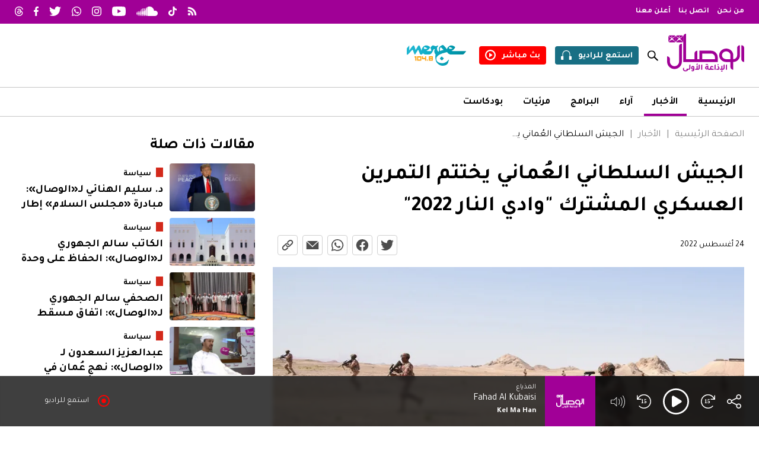

--- FILE ---
content_type: text/html; charset=UTF-8
request_url: https://wisal.fm/news/seastt/aljesh-alsltdane-alaumane-ekh-14360-a
body_size: 34191
content:
<!doctype html>
<html class="article" lang="ar" dir="rtl">

<head>
    <meta charset="UTF-8">
    <title>الوصال - الإذاعة الأولى</title>

    <meta name="viewport" content="width=device-width, initial-scale=1.0, maximum-scale=1.0, minimum-scale=1.0" />
    <meta name="description" content="__description__">
    <meta name='robots' content='index, follow, max-image-preview:large, max-snippet:-1, max-video-preview:-1' />
    
    <meta property="og:site_name" content="" />
    <meta property="og:title" content="الجيش السلطاني العُماني يختتم التمرين العسكري المشترك "وادي النار 2022"" />
    <meta property="og:type" content="website" />
    <meta property="og:url" content="https://wisal.fm/news/seastt/aljesh-alsltdane-alaumane-ekh-14360-a" />
    <meta property="og:description" content="__description__" />
    <meta property="og:locale" content="ar_AR" />
    <meta property="og:image" content="https://ik.imagekit.io/d3nlekvyf/wisalfm/media/article/14360/thumbnail_image_16_9.jpg?format=auto&ar=16-9&fit=crop&tr=ar-16-9%2Cw-1000&v=030723083902" />
    <meta property="og:image:width" content="1920" />
    <meta property="og:image:height" content="1080" />

    <meta name="twitter:card" content="summary_large_image">
    <meta name="twitter:site" content="@al_wisal">
    <meta name="twitter:creator" content="@al_wisal">
    <meta name="twitter:title" content="الجيش السلطاني العُماني يختتم التمرين العسكري المشترك "وادي النار 2022"">
    <meta name="twitter:description" content="__description__">
    <meta name="twitter:image" content="https://ik.imagekit.io/d3nlekvyf/wisalfm/media/article/14360/thumbnail_image_16_9.jpg?format=auto&ar=16-9&fit=crop&tr=ar-16-9%2Cw-1000&v=030723083902">
    
    <link rel="canonical" href="https://wisal.fm/news/seastt/aljesh-alsltdane-alaumane-ekh-14360-a" />
    <link rel="shortcut icon" type="image/x-icon" href="https://static.wisal.fm/media/site_settings/favicon.ico">

    <link rel="alternate" hreflang="ar" href="https://wisal.fm/news/seastt/aljesh-alsltdane-alaumane-ekh-14360-a" />

    <link rel="preconnect" href="https://fonts.googleapis.com">
    <link rel="preconnect" href="https://fonts.gstatic.com" crossorigin>
    <link href="https://fonts.googleapis.com/css2?family=Tajawal:wght@400;700&display=swap" rel="stylesheet">
    <link rel="stylesheet" href="https://ajax.googleapis.com/ajax/libs/jqueryui/1.13.2/themes/smoothness/jquery-ui.css">


    <link rel="stylesheet" href="https://static.wisal.fm/assets/libraries/glide/css/glide.core.css?v=301025021944">

    <link rel="stylesheet" href="https://static.wisal.fm/assets/styles/base.css?v=301025021944">
    <link rel="stylesheet" href="https://static.wisal.fm/assets/styles/menu.css?v=301025021944">
    <link rel="stylesheet" href="https://static.wisal.fm/assets/styles/fsplayer.css?v=301025021944">

    <script async='async' src='https://www.googletagservices.com/tag/js/gpt.js' data-class='always'></script>
    <script data-class='always'>
        var googletag = googletag || {};
        googletag.cmd = googletag.cmd || [];
    </script>

            <!-- Google Tag Manager -->
        <script>
            (function(w, d, s, l, i) {
                w[l] = w[l] || [];
                w[l].push({
                    'gtm.start': new Date().getTime(),
                    event: 'gtm.js'
                });
                var f = d.getElementsByTagName(s)[0],
                    j = d.createElement(s),
                    dl = l != 'dataLayer' ? '&l=' + l : '';
                j.async = true;
                j.src =
                    'https://www.googletagmanager.com/gtm.js?id=' + i + dl;
                f.parentNode.insertBefore(j, f);
            })(window, document, 'script', 'dataLayer', 'GTM-5NGRPNK');
        </script>
        <!-- End Google Tag Manager -->
    
    <!-- Google tag (gtag.js) -->
    <script async src="https://www.googletagmanager.com/gtag/js?id=G-EWC7W6DNFK"></script>
    <script>
    window.dataLayer = window.dataLayer || [];
    function gtag(){dataLayer.push(arguments);}
    gtag('js', new Date());

    gtag('config', 'G-EWC7W6DNFK');
    </script>


</head>

<body class="article">
            <!-- Google Tag Manager (noscript) -->
        <noscript><iframe src="https://www.googletagmanager.com/ns.html?id=GTM-5NGRPNK" height="0" width="0" style="display:none;visibility:hidden"></iframe></noscript>
        <!-- End Google Tag Manager (noscript) -->
        <header class="main_header">
        <div class="header_menu_item header_menu_mobile">
            <div class="content_wrapper">
                <div class="logo_container">
                    <div class="toggle_container" onClick="ALWISAL.toggle_mobile_menu()">
                        <span></span>
                        <span></span>
                        <span></span>
                    </div>
                    <a class="logo" href="https://wisal.fm">
                        <i class="logo_alwisal"></i>
                    </a>
                </div>
                <div class="icon_container">
                    <a class="action_item item_search search" href="javascript:;">
                        <i class="icon icon_search" onclick="ALWISAL.toggle_search();"></i>
                        <input type="text" placeholder="بحث">
                    </a>
                    <a class="action_item item_listen" href="javascript:;" onclick="FSPlayer.toggle_play(true)">
                        <span>استمع للراديو</span>
                        <svg id="Group_1612" data-name="Group 1612" xmlns="http://www.w3.org/2000/svg" xmlns:xlink="http://www.w3.org/1999/xlink" width="18" height="15.6" viewBox="0 0 18 15.6">
                            <defs>
                                <clipPath id="clip-path">
                                    <rect id="" data-name="" width="18" height="15.6" fill="#fff" />
                                </clipPath>
                            </defs>
                            <g id="Group_1288" data-name="" clip-path="url(#clip-path)">
                                <path id="Path_848" data-name="Path 848" d="M16.92,9.6H15.6v-3A6.316,6.316,0,0,0,9.3,0H8.7A6.316,6.316,0,0,0,2.4,6.6v3H1.08A1.08,1.08,0,0,0,0,10.68v3.84A1.08,1.08,0,0,0,1.08,15.6H4.2v-6H3.6v-3A5.133,5.133,0,0,1,8.7,1.2h.6a5.133,5.133,0,0,1,5.1,5.4v3h-.6v6h3.12A1.08,1.08,0,0,0,18,14.52V10.68A1.08,1.08,0,0,0,16.92,9.6" transform="translate(0 0)" fill="#fff" />
                            </g>
                        </svg>
                    </a>
                    <a class="action_item item_watch" href="/watch-live">
                        <span>بث مباشر</span>
                        <svg xmlns="http://www.w3.org/2000/svg" width="18" height="18" viewBox="0 0 18 18">
                            <g id="Group_1611" data-name="" transform="translate(16766 -12073.5)">
                                <path id="Path_1913" data-name="Path 1913" d="M9,0a9,9,0,1,0,9,9A9.02,9.02,0,0,0,9,0M9,15.8A6.8,6.8,0,1,1,15.8,9,6.824,6.824,0,0,1,9,15.8" transform="translate(-16766 12073.5)" fill="#fff" />
                                <path id="Path_1914" data-name="Path 1914" d="M81.5,65.075a.55.55,0,0,0-.862.479V71.3a.564.564,0,0,0,.862.479L85.856,68.9a.581.581,0,0,0,0-.957Z" transform="translate(-16839.744 12014.074)" fill="#fff" />
                            </g>
                        </svg>
                    </a>
                </div>
                
        <nav>
            <ul class="list list_menu ">
                                    <li class="list_item list_item_menu_item ">
                        <a href="/">
                            الرئيسية                                                    </a>

                                            </li>
                                    <li class="list_item list_item_menu_item  has_child">
                        <a href="/news">
                            الأخبار                            <span class='toggler'></span>                        </a>

                        
        <nav>
            <ul class="list list_menu ">
                                    <li class="list_item list_item_menu_item ">
                        <a href="/news/mhleat">
                            محليات                                                    </a>

                                            </li>
                                    <li class="list_item list_item_menu_item ">
                        <a href="/news/aqtssad">
                            اقتصاد                                                    </a>

                                            </li>
                                    <li class="list_item list_item_menu_item ">
                        <a href="/news/seastt">
                            سياسة                                                    </a>

                                            </li>
                                    <li class="list_item list_item_menu_item ">
                        <a href="/news/thqaftt">
                            ثقافة                                                    </a>

                                            </li>
                                    <li class="list_item list_item_menu_item ">
                        <a href="/news/sshtt">
                            صحة                                                    </a>

                                            </li>
                                    <li class="list_item list_item_menu_item ">
                        <a href="/news/mnwaat">
                            منوعات                                                    </a>

                                            </li>
                            </ul>
        </nav>

                            </li>
                                    <li class="list_item list_item_menu_item ">
                        <a href="/writers">
                            مقالات                                                    </a>

                                            </li>
                                    <li class="list_item list_item_menu_item ">
                        <a href="/videos">
                            مرئيات                                                    </a>

                                            </li>
                                    <li class="list_item list_item_menu_item ">
                        <a href="/podcast">
                            بودكاست                                                    </a>

                                            </li>
                                    <li class="list_item list_item_menu_item ">
                        <a href="https://wisal.fm/about-us">
                            من نحن                                                    </a>

                                            </li>
                                    <li class="list_item list_item_menu_item ">
                        <a href="https://wisal.fm/contact">
                            اتصل بنا                                                    </a>

                                            </li>
                                    <li class="list_item list_item_menu_item ">
                        <a href="https://wisal.fm/for-ads">
                            أعلن معنا                                                    </a>

                                            </li>
                            </ul>
        </nav>

                    </div>
        </div>
        <div class="header_menu_item header_menu_top">
            <div class="content_wrapper">
                
        <nav>
            <ul class="list list_menu ">
                                    <li class="list_item list_item_menu_item ">
                        <a href="https://wisal.fm/about-us">
                            من نحن                                                    </a>

                                            </li>
                                    <li class="list_item list_item_menu_item ">
                        <a href="https://wisal.fm/contact">
                            اتصل بنا                                                    </a>

                                            </li>
                                    <li class="list_item list_item_menu_item ">
                        <a href="https://wisal.fm/for-ads">
                            أعلن معنا                                                    </a>

                                            </li>
                            </ul>
        </nav>

                        <div class="header_social_links">
                    <a target="_blank" href="https://wisal.fm/rss.php"><svg id="Layer_1" xmlns="http://www.w3.org/2000/svg" xmlns:xlink="http://www.w3.org/1999/xlink" viewBox="0 0 48 48"><image width="48" height="48" xlink:href="[data-uri]"/></svg></a>
                    <a target="_blank" href="https://www.tiktok.com/@al_wisal?_t=8ZZcSicZSNy&amp;_r=1"><svg id="Layer_2" data-name="Layer 2" xmlns="http://www.w3.org/2000/svg" viewBox="0 0 43.604 50"><g id="Layer_2-2" data-name="Layer 2"><path d="m37.091,10.022c-2.694-1.756-4.637-4.566-5.244-7.841-.13-.707-.203-1.436-.203-2.181h-8.596l-.014,34.45c-.144,3.858-3.32,6.954-7.211,6.954-1.21,0-2.349-.302-3.352-.83-2.3-1.21-3.874-3.621-3.874-6.395,0-3.984,3.242-7.227,7.225-7.227.744,0,1.457.123,2.132.334v-8.775c-.699-.095-1.408-.154-2.132-.154-8.724,0-15.821,7.097-15.821,15.823,0,5.353,2.674,10.09,6.755,12.954,2.57,1.805,5.696,2.867,9.068,2.867,8.724,0,15.821-7.097,15.821-15.821v-17.469c3.371,2.419,7.502,3.845,11.96,3.845v-8.596c-2.4,0-4.637-.714-6.513-1.936Z" style="fill: #fff;"/></g></svg></a>
                    <a target="_blank" href="https://soundcloud.com/alwisal"><svg xmlns="http://www.w3.org/2000/svg" width="37.876" height="16.45" viewBox="0 0 37.876 16.45"><path id="Path_1856" data-name="Path 1856" d="M255.429,14.152a.157.157,0,0,0-.152.149L255,16.4l.277,2.068a.156.156,0,0,0,.152.148.159.159,0,0,0,.151-.147h0l.329-2.069-.329-2.1a.158.158,0,0,0-.151-.148M256.987,13a.158.158,0,0,0-.315,0l-.372,3.4.372,3.326a.157.157,0,0,0,.314,0l.424-3.327Zm5.867-3.138a.292.292,0,0,0-.286.284l-.3,6.258.3,4.045a.286.286,0,0,0,.573,0h0l.335-4.045-.335-6.258a.294.294,0,0,0-.287-.284m-3.037,2.175a.228.228,0,0,0-.223.219l-.333,4.147.333,4.011a.223.223,0,0,0,.445,0l.379-4.011-.379-4.147a.229.229,0,0,0-.223-.219m6.123,8.695a.356.356,0,0,0,.351-.349l.291-3.976-.291-8.332a.351.351,0,0,0-.7,0l-.258,8.331.258,3.978a.355.355,0,0,0,.351.348m6.318.019a.487.487,0,0,0,.481-.479v0l.2-3.862-.2-9.622a.481.481,0,0,0-.961,0l-.182,9.62c0,.006.182,3.868.182,3.868a.484.484,0,0,0,.48.476m-3.183-.015a.42.42,0,0,0,.416-.415v0l.247-3.915-.247-8.393a.416.416,0,0,0-.832,0l-.22,8.393.22,3.915a.417.417,0,0,0,.417.413m-7.746-.037a.26.26,0,0,0,.255-.25l.357-4.045-.357-3.848a.254.254,0,0,0-.508,0l-.315,3.847.315,4.044a.257.257,0,0,0,.254.251m-3.012-.222a.2.2,0,0,0,.189-.186l.4-3.889-.4-4.037a.19.19,0,0,0-.38,0l-.353,4.037.353,3.888a.2.2,0,0,0,.19.187m12.343-12.6a.449.449,0,0,0-.449.447l-.2,8.086.2,3.891a.448.448,0,0,0,.9,0v0l.224-3.891-.224-8.087a.449.449,0,0,0-.448-.446m-6.27,12.864a.324.324,0,0,0,.319-.316l.313-4.018-.313-7.689a.319.319,0,0,0-.638,0l-.276,7.689.277,4.02a.322.322,0,0,0,.318.314m3.494-.379v0l.269-3.951L267.885,7.8a.384.384,0,0,0-.768,0l-.239,8.612.24,3.953a.383.383,0,0,0,.767,0Zm20.333-8.918a4.645,4.645,0,0,0-1.8.362,8.222,8.222,0,0,0-8.186-7.493,8.345,8.345,0,0,0-2.981.557c-.351.136-.445.276-.448.548V20.205a.563.563,0,0,0,.5.55c.012,0,12.831.009,12.914.009a4.659,4.659,0,0,0,0-9.319M273.848,5.406a.518.518,0,0,0-.513.512l-.21,10.495.21,3.808a.513.513,0,0,0,1.026,0v0l.228-3.809-.228-10.5a.519.519,0,0,0-.513-.511" transform="translate(-255 -4.314)" fill="#fff"/></svg></a>
                    <a target="_blank" href="https://www.youtube.com/channel/UC4S52zBs7GVz9jhfI0RzRaQ"><svg xmlns="http://www.w3.org/2000/svg" width="21.933" height="15.453" viewBox="0 0 21.933 15.453"><path id="Path_1855" data-name="Path 1855" d="M230.861,4.413a2.752,2.752,0,0,0-1.939-1.951C227.212,2,220.353,2,220.353,2s-6.859,0-8.569.461a2.755,2.755,0,0,0-1.939,1.951,28.933,28.933,0,0,0-.458,5.314,28.933,28.933,0,0,0,.458,5.314,2.755,2.755,0,0,0,1.939,1.951c1.71.461,8.569.461,8.569.461s6.858,0,8.569-.461a2.752,2.752,0,0,0,1.939-1.951,28.891,28.891,0,0,0,.459-5.314,28.891,28.891,0,0,0-.459-5.314m-12.751,8.575V6.465l5.732,3.261Z" transform="translate(-209.387 -2)" fill="#fff"/></svg></a>
                    <a target="_blank" href="https://www.instagram.com/al_wisal"><svg id="Group_1430" data-name="Group 1430" xmlns="http://www.w3.org/2000/svg" width="21.933" height="21.933" viewBox="0 0 21.933 21.933"><path id="Path_838" data-name="Path 838" d="M173.967,2.976c2.928,0,3.275.011,4.431.064a6.09,6.09,0,0,1,2.036.377,3.4,3.4,0,0,1,1.261.821,3.4,3.4,0,0,1,.821,1.261,6.066,6.066,0,0,1,.377,2.036c.053,1.156.064,1.5.064,4.431s-.011,3.275-.064,4.431a6.066,6.066,0,0,1-.377,2.036,3.634,3.634,0,0,1-2.082,2.082,6.066,6.066,0,0,1-2.036.377c-1.156.053-1.5.064-4.431.064s-3.275-.011-4.431-.064a6.067,6.067,0,0,1-2.036-.377,3.634,3.634,0,0,1-2.082-2.082,6.092,6.092,0,0,1-.377-2.036c-.053-1.156-.064-1.5-.064-4.431s.011-3.275.064-4.431a6.092,6.092,0,0,1,.377-2.036,3.4,3.4,0,0,1,.821-1.261,3.4,3.4,0,0,1,1.261-.821,6.091,6.091,0,0,1,2.036-.377c1.156-.053,1.5-.064,4.431-.064m0-1.976c-2.978,0-3.352.013-4.522.066a8.028,8.028,0,0,0-2.661.51,5.374,5.374,0,0,0-1.943,1.265,5.374,5.374,0,0,0-1.265,1.943,8.028,8.028,0,0,0-.51,2.661c-.053,1.17-.066,1.544-.066,4.522s.013,3.352.066,4.522a8.028,8.028,0,0,0,.51,2.661,5.6,5.6,0,0,0,3.208,3.208,8.029,8.029,0,0,0,2.661.51c1.17.053,1.544.066,4.522.066s3.352-.013,4.522-.066a8.028,8.028,0,0,0,2.661-.51,5.6,5.6,0,0,0,3.208-3.208,8.029,8.029,0,0,0,.51-2.661c.053-1.17.066-1.544.066-4.522s-.013-3.352-.066-4.522a8.028,8.028,0,0,0-.51-2.661,5.374,5.374,0,0,0-1.265-1.943,5.374,5.374,0,0,0-1.943-1.265,8.028,8.028,0,0,0-2.661-.51c-1.17-.053-1.543-.066-4.522-.066" transform="translate(-163 -1)" fill="#fff"/><path id="Path_839" data-name="Path 839" d="M174.469,6.838a5.631,5.631,0,1,0,5.631,5.631,5.632,5.632,0,0,0-5.631-5.631m0,9.287a3.656,3.656,0,1,1,3.656-3.656,3.656,3.656,0,0,1-3.656,3.656" transform="translate(-163.502 -1.502)" fill="#fff"/><path id="Path_840" data-name="Path 840" d="M182.6,6.47a1.316,1.316,0,1,1-1.316-1.316A1.316,1.316,0,0,1,182.6,6.47" transform="translate(-164.462 -1.357)" fill="#fff"/></svg></a>
                    <a target="_blank" href="https://api.whatsapp.com/send?text=Podcasts%20-%20%D8%A7%D9%84%D9%88%D8%B5%D8%A7%D9%84%20https://www.wisal.fm"><svg xmlns="http://www.w3.org/2000/svg" width="21.828" height="21.933" viewBox="0 0 21.828 21.933"><path id="Path_1857" data-name="Path 1857" d="M131.706,4.188A10.871,10.871,0,0,0,114.6,17.3l-1.542,5.632,5.761-1.512a10.857,10.857,0,0,0,5.193,1.323h0a10.873,10.873,0,0,0,7.688-18.557m-7.688,16.721h0a9.01,9.01,0,0,1-4.6-1.259l-.33-.2-3.419.9.912-3.333-.215-.342a9.034,9.034,0,1,1,7.653,4.233m4.955-6.765c-.271-.136-1.607-.792-1.856-.884s-.43-.135-.61.136-.7.884-.86,1.065-.317.2-.589.069a7.433,7.433,0,0,1-2.183-1.348,8.188,8.188,0,0,1-1.512-1.882c-.158-.271-.016-.419.12-.555s.271-.316.407-.475a1.823,1.823,0,0,0,.272-.453.5.5,0,0,0-.023-.475c-.068-.136-.611-1.473-.837-2.017s-.445-.458-.611-.466-.339-.009-.52-.009a1,1,0,0,0-.725.339,3.049,3.049,0,0,0-.95,2.265,5.293,5.293,0,0,0,1.108,2.81,12.115,12.115,0,0,0,4.64,4.1,15.4,15.4,0,0,0,1.548.572,3.7,3.7,0,0,0,1.71.108,2.8,2.8,0,0,0,1.833-1.291,2.272,2.272,0,0,0,.159-1.291c-.069-.113-.249-.181-.521-.317" transform="translate(-113.058 -1)" fill="#fff" fill-rule="evenodd"/></svg></a>
                    <a target="_blank" href="https://twitter.com/al_wisal"><svg xmlns="http://www.w3.org/2000/svg" width="21.933" height="17.822" viewBox="0 0 21.933 17.822"><path id="Path_1858" data-name="Path 1858" d="M81.15,6.437c.013.193.013.387.013.582a12.716,12.716,0,0,1-12.8,12.8v0a12.743,12.743,0,0,1-6.9-2.018,9.116,9.116,0,0,0,1.072.065,9.026,9.026,0,0,0,5.588-1.93,4.5,4.5,0,0,1-4.2-3.125,4.5,4.5,0,0,0,2.032-.077,4.5,4.5,0,0,1-3.611-4.412V8.265a4.461,4.461,0,0,0,2.042.563,4.5,4.5,0,0,1-1.393-6.007,12.776,12.776,0,0,0,9.274,4.7,4.5,4.5,0,0,1,7.669-4.1,9.008,9.008,0,0,0,2.857-1.092,4.523,4.523,0,0,1-1.978,2.489,9,9,0,0,0,2.584-.708A9.145,9.145,0,0,1,81.15,6.437" transform="translate(-61.462 -2)" fill="#fff"/></svg></a>
                    <a target="_blank" href="https://www.facebook.com/AlWisal"><svg xmlns="http://www.w3.org/2000/svg" width="11.659" height="21.933" viewBox="0 0 11.659 21.933"><path id="Path_1859" data-name="Path 1859" d="M10.895,12.244,11.5,8.3H7.719V5.748A1.97,1.97,0,0,1,9.94,3.62h1.719V.266A20.957,20.957,0,0,0,8.608,0C5.495,0,3.46,1.887,3.46,5.3v3H0v3.939H3.46v9.523a13.773,13.773,0,0,0,4.259,0V12.244Z" fill="#fff"/></svg></a>
                    <a target="_blank" href="https://www.threads.net/@al_wisal"><svg xmlns="http://www.w3.org/2000/svg" width="13.766" height="16" viewBox="0 0 13.766 16"><path id="Path_2135" data-name="Path 2135" d="M10.71,7.416q-.1-.049-.21-.1c-.123-2.276-1.367-3.578-3.455-3.592H7.017a3.374,3.374,0,0,0-2.927,1.5l1.148.788A2.035,2.035,0,0,1,7.018,5.14h.019a1.951,1.951,0,0,1,1.542.594,2.341,2.341,0,0,1,.489,1.171,8.785,8.785,0,0,0-1.973-.1c-1.985.114-3.261,1.272-3.176,2.881a2.481,2.481,0,0,0,1.145,1.977,3.533,3.533,0,0,0,2.13.534,3.145,3.145,0,0,0,2.421-1.177,4.358,4.358,0,0,0,.825-2.161A2.549,2.549,0,0,1,11.5,10.028a2.905,2.905,0,0,1-.712,3.2A4.951,4.951,0,0,1,7,14.588a5.176,5.176,0,0,1-4.273-1.812A7.712,7.712,0,0,1,1.383,8,7.712,7.712,0,0,1,2.727,3.224,5.176,5.176,0,0,1,7,1.412a5.35,5.35,0,0,1,4.348,1.821,5.92,5.92,0,0,1,1.071,2.18l1.346-.359a7.283,7.283,0,0,0-1.352-2.722A6.657,6.657,0,0,0,7,0H7A6.481,6.481,0,0,0,1.648,2.34,9.08,9.08,0,0,0,0,7.994v.011A9.08,9.08,0,0,0,1.648,13.66,6.481,6.481,0,0,0,7,16H7a6.278,6.278,0,0,0,4.754-1.766,4.329,4.329,0,0,0,1.012-4.773,4.088,4.088,0,0,0-2.06-2.046M7.119,10.792c-.87.049-1.774-.342-1.818-1.178-.033-.62.441-1.312,1.872-1.395q.246-.014.482-.014A6.8,6.8,0,0,1,9.1,8.353c-.165,2.058-1.132,2.393-1.983,2.439" transform="translate(0.001)" fill="#fff"/></svg></a>
                </div>

            </div>
        </div>
        <div class="header_menu_item header_menu_middle">
            <div class="content_wrapper">
                <div class="middle_menu_item right_menu">
                    <a href="https://wisal.fm">
                        <i class="logo_alwisal"></i>
                    </a>
                </div>
                <div class="middle_menu_item left_menu">
                    <div class="search">
                        <input type="text" placeholder="بحث">
                        <a href="javascript:;" onclick="ALWISAL.toggle_search();">
                            <i class="icon icon_search"></i>
                        </a>
                    </div>
                    <a class="action_item item_listen" href="javascript:;" onclick="FSPlayer.toggle_play(true)">
                        <span>استمع للراديو</span>
                        <svg id="Group_1612" data-name="Group 1612" xmlns="http://www.w3.org/2000/svg" xmlns:xlink="http://www.w3.org/1999/xlink" width="18" height="15.6" viewBox="0 0 18 15.6">
                            <defs>
                                <clipPath id="clip-path">
                                    <rect id="" data-name="" width="18" height="15.6" fill="#fff" />
                                </clipPath>
                            </defs>
                            <g id="Group_1288" data-name="" clip-path="url(#clip-path)">
                                <path id="Path_848" data-name="Path 848" d="M16.92,9.6H15.6v-3A6.316,6.316,0,0,0,9.3,0H8.7A6.316,6.316,0,0,0,2.4,6.6v3H1.08A1.08,1.08,0,0,0,0,10.68v3.84A1.08,1.08,0,0,0,1.08,15.6H4.2v-6H3.6v-3A5.133,5.133,0,0,1,8.7,1.2h.6a5.133,5.133,0,0,1,5.1,5.4v3h-.6v6h3.12A1.08,1.08,0,0,0,18,14.52V10.68A1.08,1.08,0,0,0,16.92,9.6" transform="translate(0 0)" fill="#fff" />
                            </g>
                        </svg>
                    </a>
                    <a class="action_item item_watch" href="/watch-live">
                        <span>بث مباشر</span>
                        <svg xmlns="http://www.w3.org/2000/svg" width="18" height="18" viewBox="0 0 18 18">
                            <g id="Group_1611" data-name="" transform="translate(16766 -12073.5)">
                                <path id="Path_1913" data-name="Path 1913" d="M9,0a9,9,0,1,0,9,9A9.02,9.02,0,0,0,9,0M9,15.8A6.8,6.8,0,1,1,15.8,9,6.824,6.824,0,0,1,9,15.8" transform="translate(-16766 12073.5)" fill="#fff" />
                                <path id="Path_1914" data-name="Path 1914" d="M81.5,65.075a.55.55,0,0,0-.862.479V71.3a.564.564,0,0,0,.862.479L85.856,68.9a.581.581,0,0,0,0-.957Z" transform="translate(-16839.744 12014.074)" fill="#fff" />
                            </g>
                        </svg>
                    </a>
                    <a class="action_item item_radio" href="http://radiomerge.fm/merge/" target="_blank">
                        <svg id="Layer_1" xmlns="http://www.w3.org/2000/svg" xmlns:xlink="http://www.w3.org/1999/xlink" viewBox="0 0 181 62">
                            <image width="181" height="62" xlink:href="[data-uri]" />
                        </svg>
                    </a>

                    <div class="toggle_container" onClick="ALWISAL.toggle_mobile_menu()">
                        <span></span>
                        <span></span>
                        <span></span>
                    </div>

                </div>
            </div>
        </div>
        <div class="header_menu_item header_menu_bottom">
            <div class="content_wrapper">
                
        <nav>
            <ul class="list list_menu ">
                                    <li class="list_item list_item_menu_item ">
                        <a href="/">
                            الرئيسية                                                    </a>

                                            </li>
                                    <li class="list_item list_item_menu_item  active">
                        <a href="/news">
                            الأخبار                                                    </a>

                                            </li>
                                    <li class="list_item list_item_menu_item ">
                        <a href="/writers">
                            آراء                                                    </a>

                                            </li>
                                    <li class="list_item list_item_menu_item ">
                        <a href="https://wisal.fm/shows">
                            البرامج                                                    </a>

                                            </li>
                                    <li class="list_item list_item_menu_item ">
                        <a href="/videos">
                            مرئيات                                                    </a>

                                            </li>
                                    <li class="list_item list_item_menu_item ">
                        <a href="/podcast">
                            بودكاست                                                    </a>

                                            </li>
                            </ul>
        </nav>

                    </div>
        </div>
    </header>
    <main>
        <a href="#0" class="cd-top">
            <svg id="Layer_2" data-name="Layer 2" xmlns="http://www.w3.org/2000/svg" viewBox="0 0 12 12">
                <g id="Layer_1-2" data-name="Layer 1">
                    <g>
                        <rect width="12" height="12" rx="1.714" ry="1.714" style="fill: #e0e0e0;" />
                        <path d="m9.353,5.522c-.055.064-.134.097-.211.097-.068,0-.138-.026-.192-.077l-2.665-2.512v6.737c0,.164-.128.296-.269.296-.142,0-.302-.132-.302-.296V3.03l-2.664,2.513c-.117.094-.297.101-.404-.02-.106-.121-.097-.309.019-.42l3.143-2.963c.109-.103.275-.103.384,0l3.143,2.963c.117.111.126.298.019.42Z" />
                    </g>
                </g>
            </svg>
        </a>
<div class="article_page_content page_content">
    <div class="content_wrapper">
        <div class="widget_container">
            <div class="ad_container" data-type="horizontal"></div>
        </div>

        <div class="column_container">
            <article class="column column_3_2">
                <header class="page_header">
                    <nav class='breadcrumb'><a class="breadcrumb_item" href="https://wisal.fm">الصفحة الرئيسية</a><a class="breadcrumb_item" href="https://wisal.fm/news">الأخبار</a><a class="breadcrumb_item" href="javascript:;">الجيش السلطاني العُماني يختتم التمرين العسكري المشترك "وادي النار 2022"</a></nav>                    <div class="page_title_container">
                        <h1 class="title">الجيش السلطاني العُماني يختتم التمرين العسكري المشترك "وادي النار 2022"</h1>
                        <h2 class="sub_title"></h2>
                        <p class="description"></p>
                    </div>
                    <div class="page_info_container">
                        <span class="article_date date">24 أغسطس 2022</span>
                        <div class="social_media_container">
                            <a href="https://twitter.com/intent/tweet?text=الجيش السلطاني العُماني يختتم التمرين العسكري المشترك "وادي النار 2022"&url=https://wisal.fm/news/seastt/aljesh-alsltdane-alaumane-ekh-14360-a" target="_blank"><svg xmlns="http://www.w3.org/2000/svg" width="21.758" height="17.68" viewBox="0 0 21.758 17.68"><path id="Path_2031" data-name="Path 2031" d="M80.994,6.4c.013.191.013.384.013.577a12.615,12.615,0,0,1-12.7,12.7v0a12.641,12.641,0,0,1-6.843-2,9.042,9.042,0,0,0,1.063.064,8.954,8.954,0,0,0,5.543-1.914,4.469,4.469,0,0,1-4.17-3.1,4.46,4.46,0,0,0,2.015-.076,4.467,4.467,0,0,1-3.582-4.377V8.215a4.426,4.426,0,0,0,2.026.559,4.467,4.467,0,0,1-1.381-5.959,12.674,12.674,0,0,0,9.2,4.664,4.469,4.469,0,0,1,7.608-4.072,8.936,8.936,0,0,0,2.834-1.083,4.487,4.487,0,0,1-1.962,2.47,8.932,8.932,0,0,0,2.564-.7A9.072,9.072,0,0,1,80.994,6.4" transform="translate(-61.462 -2)" fill="#4e4e4e"/></svg></a>
                            <a href="https://www.facebook.com/sharer/sharer.php?u=https://wisal.fm/news/seastt/aljesh-alsltdane-alaumane-ekh-14360-a" target="_blank"><svg xmlns="http://www.w3.org/2000/svg" width="20.525" height="20.4" viewBox="0 0 20.525 20.4"><path id="Path_1841" data-name="Path 1841" d="M33.265,11.262A10.262,10.262,0,1,0,21.4,21.4V14.229H18.794V11.262H21.4V9a3.621,3.621,0,0,1,3.876-3.992,15.776,15.776,0,0,1,2.3.2V7.735H26.279a1.483,1.483,0,0,0-1.673,1.6v1.925h2.847L27,14.229H24.606V21.4a10.265,10.265,0,0,0,8.659-10.138" transform="translate(-12.74 -1)" fill="#4e4e4e"/></svg></a>
                            <a href="https://wa.me/?text=https://wisal.fm/news/seastt/aljesh-alsltdane-alaumane-ekh-14360-a" target="_blank"><svg xmlns="http://www.w3.org/2000/svg" width="20.302" height="20.4" viewBox="0 0 20.302 20.4"><path id="Path_1843" data-name="Path 1843" d="M130.4,3.965a10.111,10.111,0,0,0-15.91,12.2L113.058,21.4l5.358-1.406a10.1,10.1,0,0,0,4.831,1.231h0A10.113,10.113,0,0,0,130.4,3.965m-7.151,15.552h0a8.38,8.38,0,0,1-4.276-1.171l-.307-.182-3.18.834.848-3.1-.2-.318a8.4,8.4,0,1,1,7.118,3.937m4.609-6.293c-.252-.127-1.494-.737-1.726-.822s-.4-.126-.568.127-.653.822-.8.99-.295.19-.547.064a6.915,6.915,0,0,1-2.031-1.254,7.615,7.615,0,0,1-1.406-1.75c-.147-.252-.015-.389.111-.516s.252-.294.378-.442a1.7,1.7,0,0,0,.253-.422.465.465,0,0,0-.021-.442c-.063-.127-.569-1.37-.779-1.876s-.414-.426-.569-.434-.315-.008-.484-.008a.928.928,0,0,0-.674.315,2.836,2.836,0,0,0-.884,2.107,4.923,4.923,0,0,0,1.031,2.614,11.268,11.268,0,0,0,4.315,3.813,14.321,14.321,0,0,0,1.44.532,3.445,3.445,0,0,0,1.59.1,2.6,2.6,0,0,0,1.705-1.2,2.113,2.113,0,0,0,.148-1.2c-.064-.105-.232-.168-.484-.295" transform="translate(-113.058 -1)" fill="#4e4e4e" fill-rule="evenodd"/></svg></a>
                            <a href="mailto:info@wisal.fm"><svg id="Group_1369" data-name="Group 1369" xmlns="http://www.w3.org/2000/svg" width="20.401" height="13.6" viewBox="0 0 20.401 13.6"><path id="Path_1839" data-name="Path 1839" d="M3,0l9.18,8.4L21.394,0Z" transform="translate(-1.98 0)" fill="#4e4e4e"/><path id="Path_1840" data-name="Path 1840" d="M10.2,12.016,0,2.7V15.382H20.4V2.7Z" transform="translate(0 -1.782)" fill="#4e4e4e"/></svg></a>
                            <a href="javascript:;" onClick="ALWISAL.copy_to_url(this,'https://wisal.fm/news/seastt/aljesh-alsltdane-alaumane-ekh-14360-a');"><svg xmlns="http://www.w3.org/2000/svg" width="18.49" height="18.489" viewBox="0 0 18.49 18.489"><g id="Group_1755" data-name="Group 1755" transform="translate(1 1)"><path id="Path_2032" data-name="Path 2032" d="M26.056,4.418,28.47,2a3.4,3.4,0,0,1,4.809-.018L33.3,2a3.4,3.4,0,0,1,.018,4.809l-.018.018L29.43,10.7a3.4,3.4,0,0,1-4.809.018L24.6,10.7a3.447,3.447,0,0,1-.439-.521" transform="translate(-17.812 -1)" fill="none" stroke="#4e4e4e" stroke-linecap="round" stroke-linejoin="round" stroke-width="2"/><path id="Path_2033" data-name="Path 2033" d="M9.245,29.385,6.832,31.8a3.4,3.4,0,0,1-4.809.018L2,31.8a3.4,3.4,0,0,1-.018-4.809L2,26.972,5.872,23.1a3.4,3.4,0,0,1,4.809-.018l.018.018a3.434,3.434,0,0,1,.439.521" transform="translate(-1 -16.314)" fill="none" stroke="#4e4e4e" stroke-linecap="round" stroke-linejoin="round" stroke-width="2"/></g></svg></a>
                        </div>
                    </div>

                                            <figure class="thumbnail_container ">
                            <img src="https://ik.imagekit.io/d3nlekvyf/wisalfm/media/article/14360/thumbnail_image_16_9.jpg?format=auto&ar=16-9&fit=crop&tr=ar-16-9%2Cw-1000&v=030723083902" width="100%" height="auto">
                                                    </figure>
                                    </header>
                                    <div class="content_container">
                                                    <section class="section_container">
                                <!DOCTYPE html PUBLIC "-//W3C//DTD HTML 4.0 Transitional//EN" "http://www.w3.org/TR/REC-html40/loose.dtd">
<!-- wp:tadv/classic-paragraph --><html><body><p style="direction: rtl; ;">&#1575;&#1604;&#1608;&#1589;&#1575;&#1604; - &#1575;&#1582;&#1578;&#1578;&#1605;&#1578; &#1603;&#1578;&#1610;&#1576;&#1577; &#1575;&#1604;&#1581;&#1583;&#1608;&#1583; &#1575;&#1604;&#1594;&#1585;&#1576;&#1610;&#1577; &#1576;&#1604;&#1608;&#1575;&#1569; &#1575;&#1604;&#1605;&#1588;&#1575;&#1577; 11 &#1601;&#1610; &#1575;&#1604;&#1580;&#1610;&#1588; &#1575;&#1604;&#1587;&#1604;&#1591;&#1575;&#1606;&#1610; &#1575;&#1604;&#1593;&#1615;&#1605;&#1575;&#1606;&#1610; &#1608;&#1608;&#1581;&#1583;&#1575;&#1578; &#1605;&#1606; &#1575;&#1604;&#1605;&#1588;&#1575;&#1577; &#1576;&#1575;&#1604;&#1580;&#1610;&#1588; &#1575;&#1604;&#1571;&#1605;&#1585;&#1610;&#1603;&#1610; &#1575;&#1604;&#1610;&#1608;&#1605; &#1601;&#1610; &#1605;&#1581;&#1575;&#1601;&#1592;&#1577; &#1592;&#1601;&#1575;&#1585; &#1601;&#1593;&#1575;&#1604;&#1610;&#1575;&#1578; &#1575;&#1604;&#1578;&#1605;&#1585;&#1610;&#1606; &#1575;&#1604;&#1593;&#1587;&#1603;&#1585;&#1610; &#1575;&#1604;&#1605;&#1588;&#1578;&#1585;&#1603; "&#1608;&#1575;&#1583;&#1610; &#1575;&#1604;&#1606;&#1575;&#1585;2022".. &#1575;&#1604;&#1578;&#1605;&#1585;&#1610;&#1606; &#1576;&#1583;&#1571;&#1578; &#1601;&#1593;&#1575;&#1604;&#1610;&#1575;&#1578;&#1607; &#1601;&#1610; 14 &#1605;&#1606; &#1575;&#1604;&#1588;&#1607;&#1585; &#1575;&#1604;&#1580;&#1575;&#1585;&#1610; &#1608;&#1580;&#1575;&#1569; &#1576;&#1573;&#1587;&#1606;&#1575;&#1583; &#1593;&#1606;&#1575;&#1589;&#1585; &#1605;&#1606; &#1575;&#1604;&#1580;&#1610;&#1588; &#1575;&#1604;&#1587;&#1604;&#1591;&#1575;&#1606;&#1610; &#1575;&#1604;&#1593;&#1615;&#1605;&#1575;&#1606;&#1610; &#1608;&#1587;&#1604;&#1575;&#1581; &#1575;&#1604;&#1580;&#1608; &#1575;&#1604;&#1587;&#1604;&#1591;&#1575;&#1606;&#1610; &#1575;&#1604;&#1593;&#1615;&#1605;&#1575;&#1606;&#1610;.</p>
<p style="direction: rtl; ;">&#1608;&#1575;&#1588;&#1578;&#1605;&#1604; &#1575;&#1604;&#1578;&#1605;&#1585;&#1610;&#1606; &#1593;&#1604;&#1609; &#1605;&#1580;&#1575;&#1604;&#1575;&#1578; &#1578;&#1583;&#1585;&#1610;&#1576;&#1610;&#1577; &#1605;&#1578;&#1593;&#1583;&#1583;&#1577; &#1578;&#1581;&#1575;&#1603;&#1610; &#1576;&#1610;&#1574;&#1575;&#1578; &#1575;&#1601;&#1578;&#1585;&#1575;&#1590;&#1610;&#1577; &#1578;&#1578;&#1606;&#1575;&#1587;&#1576; &#1608;&#1571;&#1583;&#1608;&#1575;&#1585; &#1575;&#1604;&#1602;&#1608;&#1575;&#1578; &#1575;&#1604;&#1605;&#1588;&#1575;&#1585;&#1603;&#1577;&#1548; &#1608;&#1610;&#1571;&#1578;&#1610; &#1578;&#1606;&#1601;&#1610;&#1584; &#1607;&#1584;&#1575; &#1575;&#1604;&#1578;&#1605;&#1585;&#1610;&#1606; &#1601;&#1610; &#1573;&#1591;&#1575;&#1585; &#1575;&#1604;&#1582;&#1591;&#1577; &#1575;&#1604;&#1578;&#1583;&#1585;&#1610;&#1576;&#1610;&#1577; &#1575;&#1604;&#1578;&#1610; &#1578;&#1606;&#1578;&#1607;&#1580;&#1607;&#1575; &#1602;&#1610;&#1575;&#1583;&#1577; &#1575;&#1604;&#1580;&#1610;&#1588; &#1575;&#1604;&#1587;&#1604;&#1591;&#1575;&#1606;&#1610; &#1575;&#1604;&#1593;&#1615;&#1605;&#1575;&#1606;&#1610; &#1604;&#1573;&#1583;&#1575;&#1605;&#1577; &#1575;&#1604;&#1605;&#1587;&#1578;&#1608;&#1609; &#1575;&#1604;&#1593;&#1575;&#1604;&#1610; &#1601;&#1610; &#1575;&#1604;&#1571;&#1583;&#1575;&#1569; &#1608;&#1575;&#1604;&#1603;&#1601;&#1575;&#1569;&#1577; &#1575;&#1604;&#1578;&#1583;&#1585;&#1610;&#1576;&#1610;&#1577; &#1608;&#1575;&#1604;&#1602;&#1578;&#1575;&#1604;&#1610;&#1577; &#1604;&#1583;&#1609; &#1605;&#1606;&#1578;&#1587;&#1576;&#1610; &#1575;&#1604;&#1580;&#1610;&#1588; &#1575;&#1604;&#1587;&#1604;&#1591;&#1575;&#1606;&#1610; &#1575;&#1604;&#1593;&#1615;&#1605;&#1575;&#1606;&#1610;&#1548; &#1608;&#1584;&#1604;&#1603; &#1590;&#1605;&#1606; &#1575;&#1604;&#1576;&#1585;&#1575;&#1605;&#1580; &#1575;&#1604;&#1578;&#1583;&#1585;&#1610;&#1576;&#1610;&#1577; &#1575;&#1604;&#1587;&#1606;&#1608;&#1610;&#1577; &#1575;&#1604;&#1578;&#1610; &#1610;&#1578;&#1605; &#1578;&#1606;&#1601;&#1610;&#1584;&#1607;&#1575; &#1605;&#1593; &#1575;&#1604;&#1583;&#1608;&#1604; &#1575;&#1604;&#1588;&#1602;&#1610;&#1602;&#1610;&#1577; &#1608;&#1575;&#1604;&#1589;&#1583;&#1610;&#1602;&#1610;&#1577;&#1548; &#1608;&#1575;&#1604;&#1578;&#1610; &#1578;&#1581;&#1585;&#1589; &#1575;&#1604;&#1602;&#1610;&#1575;&#1583;&#1577; &#1593;&#1604;&#1609; &#1578;&#1606;&#1592;&#1610;&#1605;&#1607;&#1575; &#1608;&#1573;&#1593;&#1583;&#1575;&#1583;&#1607;&#1575; &#1608;&#1578;&#1606;&#1601;&#1610;&#1584;&#1607;&#1575; &#1578;&#1581;&#1602;&#1610;&#1602;&#1611;&#1575; &#1604;&#1604;&#1571;&#1607;&#1583;&#1575;&#1601; &#1575;&#1604;&#1608;&#1591;&#1606;&#1610;&#1577; &#1575;&#1604;&#1605;&#1585;&#1587;&#1608;&#1605;&#1577; &#1608;&#1604;&#1578;&#1576;&#1575;&#1583;&#1604; &#1575;&#1604;&#1582;&#1576;&#1585;&#1575;&#1578; &#1575;&#1604;&#1593;&#1587;&#1603;&#1585;&#1610;&#1577; &#1608;&#1575;&#1604;&#1605;&#1607;&#1575;&#1585;&#1575;&#1578; &#1575;&#1604;&#1602;&#1578;&#1575;&#1604;&#1610;&#1577; &#1575;&#1604;&#1605;&#1582;&#1578;&#1604;&#1601;&#1577;.</p>
<!-- /wp:tadv/classic-paragraph --></body></html>
                            </section>
                                            </div>
                            </article>
            <div class="column column_3_1">
                                    <div class="related_articles">
                        <h2><span>مقالات ذات صلة</span><i></i></h2>
                        <ul class='list list_related_articles list_article'>                <li class="list_item list_item_related_article" >
                    <a href="https://wisal.fm/news/seastt/d-slem-alhnaaee-l-alwssal-mbadrtt-mjls-alslam-ietd-18679-a" title="د. سليم الهنائي لـ«الوصال»: مبادرة «مجلس السلام» إطار سياسي مرحلي بلا شرعية دولية" aria-label="د. سليم الهنائي لـ«الوصال»: مبادرة «مجلس السلام» إطار سياسي مرحلي بلا شرعية دولية">                    <figure class="thumbnail_container"><img fetchpriority="high" alt="د. سليم الهنائي لـ«الوصال»: مبادرة «مجلس السلام» إطار سياسي مرحلي بلا شرعية دولية" src="https://ik.imagekit.io/d3nlekvyf/wisalfm/media/article/18679/thumbnail_image_16_9.jpg?format=auto&ar=16-9&fit=crop&tr=ar-16-9%2Cw-300&v=190126100736" class=""></figure>                    <div class="title_container">                    <span  class="title title">
                <span class="super_title">
                    <i style="background-color:#d3291b"></i>
                    <span>سياسة</span>
                </span>
                <span>د. سليم الهنائي لـ«الوصال»: مبادرة «مجلس السلام» إطار سياسي مرحلي بلا شرعية دولية</span></span>                    <strong class="sub_title sub_title"></strong>                    </div>                                        </a>                                    </li>
                <li class="list_item list_item_related_article" >
                    <a href="https://wisal.fm/news/seastt/alkatb-salm-aljhwre-l-alwssal-alhfathz-ala-whdtt-a-18621-a" title="الكاتب سالم الجهوري لـ«الوصال»: الحفاظ على وحدة الصومال واليمن ضرورة لحماية أمن البحر الأحمر والملاحة الدولية" aria-label="الكاتب سالم الجهوري لـ«الوصال»: الحفاظ على وحدة الصومال واليمن ضرورة لحماية أمن البحر الأحمر والملاحة الدولية">                    <figure class="thumbnail_container"><img fetchpriority="high" alt="الكاتب سالم الجهوري لـ«الوصال»: الحفاظ على وحدة الصومال واليمن ضرورة لحماية أمن البحر الأحمر والملاحة الدولية" src="https://ik.imagekit.io/d3nlekvyf/wisalfm/media/article/18621/thumbnail_image_16_9.jpg?format=auto&ar=16-9&fit=crop&tr=ar-16-9%2Cw-300&v=281225055339" class=""></figure>                    <div class="title_container">                    <span  class="title title">
                <span class="super_title">
                    <i style="background-color:#d3291b"></i>
                    <span>سياسة</span>
                </span>
                <span>الكاتب سالم الجهوري لـ«الوصال»: الحفاظ على وحدة الصومال واليمن ضرورة لحماية أمن البحر الأحمر والملاحة الدولية</span></span>                    <strong class="sub_title sub_title"></strong>                    </div>                                        </a>                                    </li>
                <li class="list_item list_item_related_article" >
                    <a href="https://wisal.fm/news/seastt/alsshfe-salm-aljwhre-l-alwssal-atfaq-msqtd-llasra-18613-a" title="الصحفي سالم الجهوري لـ«الوصال»: اتفاق مسقط للأسرى خطوة مفصلية تعيد إحياء ملف السلام اليمني" aria-label="الصحفي سالم الجهوري لـ«الوصال»: اتفاق مسقط للأسرى خطوة مفصلية تعيد إحياء ملف السلام اليمني">                    <figure class="thumbnail_container"><img fetchpriority="high" alt="الصحفي سالم الجهوري لـ«الوصال»: اتفاق مسقط للأسرى خطوة مفصلية تعيد إحياء ملف السلام اليمني" src="https://ik.imagekit.io/d3nlekvyf/wisalfm/media/article/18613/thumbnail_image_16_9.jpg?format=auto&ar=16-9&fit=crop&tr=ar-16-9%2Cw-300&v=241225075608" class=""></figure>                    <div class="title_container">                    <span  class="title title">
                <span class="super_title">
                    <i style="background-color:#d3291b"></i>
                    <span>سياسة</span>
                </span>
                <span>الصحفي سالم الجهوري لـ«الوصال»: اتفاق مسقط للأسرى خطوة مفصلية تعيد إحياء ملف السلام اليمني</span></span>                    <strong class="sub_title sub_title"></strong>                    </div>                                        </a>                                    </li>
                <li class="list_item list_item_related_article" >
                    <a href="https://wisal.fm/news/seastt/abdalazez-alsadwn-l-alwssal-nhj-auman-fe-alhead-al-18578-a" title="عبدالعزيز السعدون لـ «الوصال»: نهج عُمان في الحياد الإيجابي يُدرّس.. ومنتدى عشق آباد يفتح آفاقًا جديدة للسلام الدولي" aria-label="عبدالعزيز السعدون لـ «الوصال»: نهج عُمان في الحياد الإيجابي يُدرّس.. ومنتدى عشق آباد يفتح آفاقًا جديدة للسلام الدولي">                    <figure class="thumbnail_container"><img fetchpriority="high" alt="عبدالعزيز السعدون لـ «الوصال»: نهج عُمان في الحياد الإيجابي يُدرّس.. ومنتدى عشق آباد يفتح آفاقًا جديدة للسلام الدولي" src="https://ik.imagekit.io/d3nlekvyf/wisalfm/media/article/18578/thumbnail_image_16_9.jpg?format=auto&ar=16-9&fit=crop&tr=ar-16-9%2Cw-300&v=151225010551" class=""></figure>                    <div class="title_container">                    <span  class="title title">
                <span class="super_title">
                    <i style="background-color:#d3291b"></i>
                    <span>سياسة</span>
                </span>
                <span>عبدالعزيز السعدون لـ «الوصال»: نهج عُمان في الحياد الإيجابي يُدرّس.. ومنتدى عشق آباد يفتح آفاقًا جديدة للسلام الدولي</span></span>                    <strong class="sub_title sub_title"></strong>                    </div>                                        </a>                                    </li>
</ul>                    </div>
                                <div class="widget_container">
                    <div class="ad_container" data-type="vertical"></div>
                </div>
            </div>
        </div>
    </div>
</div>
</main>
<footer class="main_footer">
    <section class="footer dark">
        <div class="content_wrapper">
            <div class="column_container">
                <div class="footer_right column_3_2">
                    <div class="footer_logo">
                        <a href="https://wisal.fm">
                            <svg id="Layer_2" data-name="Layer 2" xmlns="http://www.w3.org/2000/svg" viewBox="0 0 356.69 300">
								<g id="Layer_1-2" data-name="Layer 1">
	  								<g>
										<polygon points="356.69 0 356.69 300 78.055 300 0 99.706 356.69 0" style="fill: #a00096;"/>
										<g>
		  									<g>	
												<path d="m149.669,218.411c-.203,1.552-1.08,2.766-2.632,3.644-1.4.776-3.146,1.164-5.239,1.164-2.8,0-4.909-.801-6.327-2.404-1.046-1.198-1.569-2.665-1.569-4.403,0-1.332.312-2.497.936-3.492l3.037-.633c-.675,1.147-1.013,2.354-1.013,3.619,0,1.418.422,2.506,1.266,3.265.843.775,2.066,1.164,3.669,1.164,2.497,0,4.015-.641,4.555-1.923h-2.429l1.594-3.062h4.226v3.062h-.076Z" style="fill: #fff;"/>
												<path d="m149.894,218.411v-3.062h1.594c.776,0,1.329-.169,1.658-.506.329-.337.494-.911.494-1.721v-9.338l3.163-1.695v11.059c0,1.636-.498,2.945-1.493,3.923-.911.894-2.126,1.341-3.644,1.341h-1.772Z" style="fill: #fff;"/>
												<path d="m165.951,217.677c-.523.101-1.063.152-1.619.152-1.552,0-2.793-.583-3.72-1.746-.759-.978-1.139-2.16-1.139-3.543,0-1.856.506-3.315,1.518-4.378.894-.944,2.075-1.417,3.543-1.417,1.501,0,2.674.481,3.518,1.442.725.827,1.088,1.907,1.088,3.239v5.416c0,1.991-.523,3.559-1.569,4.707-.979,1.079-2.312,1.62-3.999,1.62-1.063,0-2.1-.288-3.112-.86v-2.759c.911.523,1.822.785,2.733.785,1.636,0,2.556-.886,2.758-2.657Zm.025-6.301c0-1.114-.481-1.671-1.442-1.671-.607,0-1.084.245-1.43.734-.346.49-.519,1.156-.519,2,0,1.788.641,2.683,1.923,2.683.675,0,1.164-.169,1.468-.506v-3.239Z" style="fill: #fff;"/>
												<path d="m182.486,203.784l3.188-1.695v11.059c0,1.636-.498,2.945-1.493,3.923-.928.894-2.151,1.341-3.67,1.341h-9.541l1.594-3.062h3.34v-8.275l3.188-1.695v9.971h1.24c.776,0,1.329-.169,1.658-.506.329-.337.494-.911.494-1.721v-9.338Zm-2.177-1.468l-.81,1.468h-4.707l.81-1.468h.759c-.186-.337-.278-.683-.278-1.037,0-.54.198-1.004.595-1.392.396-.388.873-.582,1.43-.582.506,0,.978.177,1.417.531v1.468c-.405-.354-.81-.531-1.215-.531-.557,0-.835.253-.835.759,0,.253.11.515.329.785h2.505Z" style="fill: #fff;"/>
												<path d="m190.205,218.411v-14.627l3.188-1.695v16.323h-3.188Z" style="fill: #fff;"/>
												<path d="m213.968,215.349h2.278v3.062h-2.581c-1.569,0-2.784-.523-3.644-1.569-.726.556-1.611.835-2.657.835-1.552,0-2.793-.582-3.72-1.746-.759-.962-1.139-2.117-1.139-3.467,0-1.671.54-3.029,1.619-4.075.911-.877,1.965-1.316,3.163-1.316.624,0,1.198.118,1.721.354v-.658l3.163-1.67v8.427c0,.658.139,1.126.418,1.404.278.279.738.418,1.379.418Zm-8.174-11.236c-.506,0-.911-.151-1.215-.455-.304-.303-.456-.717-.456-1.24,0-1.096.557-1.645,1.67-1.645.506,0,.907.148,1.202.443.295.296.443.696.443,1.202,0,1.131-.549,1.695-1.645,1.695Zm3.214,6.504c-.439-.371-.936-.557-1.493-.557s-1.008.228-1.354.684c-.346.455-.519,1.054-.519,1.797s.169,1.333.506,1.771c.337.44.801.658,1.392.658.641,0,1.139-.219,1.493-.658-.017-.135-.025-.345-.025-.632v-3.062Zm.683-6.504c-.506,0-.911-.151-1.215-.455-.304-.303-.456-.717-.456-1.24,0-1.096.557-1.645,1.67-1.645.506,0,.907.148,1.202.443.295.296.443.696.443,1.202,0,1.131-.549,1.695-1.645,1.695Z" style="fill: #fff;"/>
												<path d="m228.747,215.349v3.062h-14.02v-3.062h3.745c-.473-.928-.708-1.957-.708-3.088,0-1.788.624-3.205,1.873-4.251,1.012-.843,2.185-1.265,3.518-1.265,1.805,0,3.265.776,4.378,2.328v2.808c-1.232-1.451-2.573-2.176-4.024-2.176-.776,0-1.396.24-1.86.721-.464.481-.696,1.126-.696,1.936,0,.929.291,1.658.873,2.189.582.532,1.379.798,2.392.798h4.53Z" style="fill: #fff;"/>
												<path d="m231.348,218.411v-14.627l3.189-1.695v16.323h-3.189Z" style="fill: #fff;"/>
												<path d="m236.397,218.411l1.594-3.062h3.998c.86,0,1.291-.497,1.291-1.493,0-1.872-.895-3.306-2.683-4.302l1.569-2.683c2.868,1.687,4.302,4.032,4.302,7.035s-1.299,4.505-3.897,4.505h-6.175Zm5.82-13.792c-.506,0-.911-.152-1.215-.455-.304-.304-.455-.717-.455-1.24,0-.489.152-.886.455-1.189.304-.304.709-.455,1.215-.455s.907.148,1.202.443c.295.295.443.696.443,1.202,0,1.131-.548,1.695-1.645,1.695Z" style="fill: #fff;"/>
												<path d="m259.067,203.784l3.188-1.695v11.059c0,1.636-.498,2.945-1.493,3.923-.928.894-2.151,1.341-3.67,1.341h-9.541l1.594-3.062h3.34v-8.275l3.188-1.695v9.971h1.24c.776,0,1.329-.169,1.658-.506.329-.337.494-.911.494-1.721v-9.338Zm-3.138,17.993c-.405-.354-.81-.532-1.215-.532-.557,0-.835.253-.835.759,0,.253.109.514.329.785h2.505l-.81,1.468h-4.707l.81-1.468h.759c-.186-.338-.278-.684-.278-1.038,0-.54.198-1.004.595-1.391.396-.389.873-.582,1.43-.582.506,0,.978.177,1.417.531v1.468Z" style="fill: #fff;"/>
												<path d="m266.785,218.411v-14.627l3.188-1.695v16.323h-3.188Z" style="fill: #fff;"/>
											</g>
		  									<g>
												<g>
													<path d="m112.013,129.846v-12.601c0-.921-.298-1.773-.806-2.481l-.836.225c-1.269,2.284-7.113,7.525-9.076,7.835v.327c2.434,1.329,7.777,6.66,9.181,9.969.941-.816,1.537-1.978,1.537-3.275Z" style="fill: #fff;"/>
													<path d="m91.249,130.729c1.699-3.181,2.629-4.857,5.167-6.464,1.123-.897,1.793-.905,1.797-1.429-1.229-.877-6.061-4.399-6.647-5.735-.527-.471-1.11-1.78-1.66-2.388-.526.718-.837,1.588-.837,2.531v12.601c0,1.167.481,2.224,1.257,3.019.385-.692.84-2.034.925-2.136Z" style="fill: #fff;"/>
													<path d="m93.815,134.323h13.411c1.1,0,2.116-.354,2.928-.945-.391-.623-1.156-1.545-1.448-1.833-1.534-1.804-4.614-3.878-6.429-4.666-3.202-1.391-10.33,2.896-11.504,6.396.828.654,1.891,1.049,3.042,1.049Z" style="fill: #fff;"/>
													<path d="m101.123,120.58c3.198-.399,7.57-4.511,9.219-6.642.014-.011.023-.031.031-.056-.845-.69-1.946-1.109-3.147-1.109h-13.411c-1.447,0-2.756.619-3.631,1.597l.216.234c2.352,2.393,7.063,6.727,10.723,5.976Zm-1.739-4.937c1.82-.654,1.613,3.479.236,3.479l-.259.012c-.276,0-.453-.235-.7-.729-.436-.947.011-2.542.723-2.761Z" style="fill: #fff;"/>
												</g>
												<g>
													<path d="m134.958,129.846v-12.601c0-.921-.298-1.773-.806-2.481l-.836.225c-1.269,2.284-7.113,7.525-9.076,7.835v.327c2.434,1.329,7.777,6.66,9.181,9.969.941-.816,1.537-1.978,1.537-3.275Z" style="fill: #fff;"/>
													<path d="m114.194,130.729c1.699-3.181,2.629-4.857,5.167-6.464,1.123-.897,1.793-.905,1.797-1.429-1.229-.877-6.061-4.399-6.647-5.735-.527-.471-1.11-1.78-1.66-2.388-.526.718-.837,1.588-.837,2.531v12.601c0,1.167.481,2.224,1.257,3.019.385-.692.84-2.034.925-2.136Z" style="fill: #fff;"/>
													<path d="m116.76,134.323h13.411c1.1,0,2.116-.354,2.928-.945-.391-.623-1.156-1.545-1.448-1.833-1.534-1.804-4.614-3.878-6.429-4.666-3.202-1.391-10.33,2.896-11.504,6.396.828.654,1.891,1.049,3.042,1.049Z" style="fill: #fff;"/>
													<path d="m124.068,120.58c3.198-.399,7.57-4.511,9.219-6.642.014-.011.023-.031.031-.056-.845-.69-1.946-1.109-3.147-1.109h-13.411c-1.447,0-2.756.619-3.631,1.597l.216.234c2.352,2.393,7.063,6.727,10.723,5.976Zm-1.739-4.937c1.82-.654,1.613,3.479.236,3.479l-.259.012c-.276,0-.453-.235-.7-.729-.436-.947.011-2.542.723-2.761Z" style="fill: #fff;"/>
												</g>
		  									</g>
		  									<g>
												<path d="m314.131,143.004v42.855c0,4.795,3.887,8.681,8.681,8.681v-42.855c0-4.795-3.887-8.681-8.681-8.681Z" style="fill: #fff;"/>
												<path d="m301.109,151.685v22.237h0c0,6.582-5.355,11.937-11.937,11.937h0v-11.937c0-11.387-9.744-20.618-21.764-20.618s-21.763,9.231-21.763,20.618,9.744,20.618,21.763,20.618h13.082v15.192c0,4.795,3.887,8.681,8.681,8.681h0v-23.874h0c11.387,0,20.618-9.23,20.618-20.617h0v-30.919h0c-4.795,0-8.681,3.887-8.681,8.681Zm-33.7,34.174c-7.214,0-13.082-5.355-13.082-11.937s5.869-11.937,13.082-11.937,13.082,5.355,13.082,11.937v4.851h0v7.086h-13.082Z" style="fill: #fff;"/>
												<path d="m220.686,159.815h-35.81v26.044h-6.511v-26.044h0c-4.795,0-8.681,3.887-8.681,8.681v17.363h-26.044v-78.132c-4.795,0-8.681,3.887-8.681,8.681v78.132h106.346v-14.107c0-11.387-9.231-20.618-20.618-20.618Zm11.937,26.044h-39.066v-17.363h27.129c6.582,0,11.937,5.355,11.937,11.937v5.426Z" style="fill: #fff;"/>
												<path d="m121.936,145.958v47.43h0c0,7.779-6.329,14.107-14.107,14.107s-14.107-6.328-14.107-14.107h0v-7.529c0-4.795-3.887-8.681-8.681-8.681v16.21h0c0,12.586,10.203,22.788,22.788,22.788h0c12.586,0,22.788-10.203,22.788-22.788h0v-54.725h-1.387c-4.029,0-7.294,3.266-7.294,7.294Z" style="fill: #fff;"/>
		  									</g>
										</g>
	  								</g>
								</g>
  							</svg>                        </a>
                    </div>
                    <div class="footer_menu">
                        
        <nav>
            <ul class="list list_menu ">
                                    <li class="list_item list_item_menu_item ">
                        <a href="/">
                            الصفحة الرئيسية                                                    </a>

                                            </li>
                                    <li class="list_item list_item_menu_item ">
                        <a href="/news">
                            أخبار                                                    </a>

                                            </li>
                                    <li class="list_item list_item_menu_item ">
                        <a href="/writers">
                            مقالات                                                    </a>

                                            </li>
                                    <li class="list_item list_item_menu_item ">
                        <a href="https://wisal.fm/shows">
                            البرامج                                                    </a>

                                            </li>
                                    <li class="list_item list_item_menu_item ">
                        <a href="/videos">
                            مرئيات                                                    </a>

                                            </li>
                                    <li class="list_item list_item_menu_item ">
                        <a href="/podcasts">
                            بودكاست                                                    </a>

                                            </li>
                                    <li class="list_item list_item_menu_item ">
                        <a href="https://wisal.fm/about-us">
                            من نحن                                                    </a>

                                            </li>
                                    <li class="list_item list_item_menu_item ">
                        <a href="https://wisal.fm/contact">
                            اتصل بنا                                                    </a>

                                            </li>
                            </ul>
        </nav>

                            </div>
                </div>
                <div class="column_3_1 footer_social">
                    <strong>تابعنا: هل تريد الاشتراك في نشرتنا الاخباريّة؟</strong>
                    <div class="newsletter_email">
                        <div class="error_message_container message_container"></div>
                        <div class="success_message_container message_container"></div>
                        <a href="javascript:;" onClick="ALWISAL.save_newsletter_email();">
                            <svg xmlns="http://www.w3.org/2000/svg" width="26" height="24.321" viewBox="0 0 26 24.321">
                                <g id="Group_1673" data-name="Group 1673" transform="translate(15785.8 -20591)">
                                    <path id="Path_1972" data-name="Path 1972" d="M0,10.484,9.878,14.4,24.09,0Zm11.649,4.8,10.344,6.384L26,.7,11.649,15.283" transform="translate(-15785.8 20591)" fill="#fff" />
                                    <path id="Path_1973" data-name="Path 1973" d="M23.2,43.655l3.634-5.219L23.2,36.2Z" transform="translate(-15798.189 20571.666)" fill="#fff" />
                                </g>
                            </svg>
                        </a>
                        <input type="text" id="newsletter_email" placeholder="الرجاء إدخال عنوان البريد الإلكتروني الخاص بك">
                    </div>

                    <strong>تابعنا</strong>
                    <div class="footer_social_links">
                        <a target="_blank" href="https://wisal.fm/rss.php"><svg id="Layer_1" xmlns="http://www.w3.org/2000/svg" xmlns:xlink="http://www.w3.org/1999/xlink" viewBox="0 0 48 48"><image width="48" height="48" xlink:href="[data-uri]"/></svg></a>
                        <a target="_blank" href="https://www.tiktok.com/@al_wisal?_t=8ZZcSicZSNy&amp;_r=1"><svg id="Layer_2" data-name="Layer 2" xmlns="http://www.w3.org/2000/svg" viewBox="0 0 43.604 50"><g id="Layer_2-2" data-name="Layer 2"><path d="m37.091,10.022c-2.694-1.756-4.637-4.566-5.244-7.841-.13-.707-.203-1.436-.203-2.181h-8.596l-.014,34.45c-.144,3.858-3.32,6.954-7.211,6.954-1.21,0-2.349-.302-3.352-.83-2.3-1.21-3.874-3.621-3.874-6.395,0-3.984,3.242-7.227,7.225-7.227.744,0,1.457.123,2.132.334v-8.775c-.699-.095-1.408-.154-2.132-.154-8.724,0-15.821,7.097-15.821,15.823,0,5.353,2.674,10.09,6.755,12.954,2.57,1.805,5.696,2.867,9.068,2.867,8.724,0,15.821-7.097,15.821-15.821v-17.469c3.371,2.419,7.502,3.845,11.96,3.845v-8.596c-2.4,0-4.637-.714-6.513-1.936Z" style="fill: #fff;"/></g></svg></a>
                        <a target="_blank" href="https://soundcloud.com/alwisal"><svg xmlns="http://www.w3.org/2000/svg" width="37.876" height="16.45" viewBox="0 0 37.876 16.45"><path id="Path_1856" data-name="Path 1856" d="M255.429,14.152a.157.157,0,0,0-.152.149L255,16.4l.277,2.068a.156.156,0,0,0,.152.148.159.159,0,0,0,.151-.147h0l.329-2.069-.329-2.1a.158.158,0,0,0-.151-.148M256.987,13a.158.158,0,0,0-.315,0l-.372,3.4.372,3.326a.157.157,0,0,0,.314,0l.424-3.327Zm5.867-3.138a.292.292,0,0,0-.286.284l-.3,6.258.3,4.045a.286.286,0,0,0,.573,0h0l.335-4.045-.335-6.258a.294.294,0,0,0-.287-.284m-3.037,2.175a.228.228,0,0,0-.223.219l-.333,4.147.333,4.011a.223.223,0,0,0,.445,0l.379-4.011-.379-4.147a.229.229,0,0,0-.223-.219m6.123,8.695a.356.356,0,0,0,.351-.349l.291-3.976-.291-8.332a.351.351,0,0,0-.7,0l-.258,8.331.258,3.978a.355.355,0,0,0,.351.348m6.318.019a.487.487,0,0,0,.481-.479v0l.2-3.862-.2-9.622a.481.481,0,0,0-.961,0l-.182,9.62c0,.006.182,3.868.182,3.868a.484.484,0,0,0,.48.476m-3.183-.015a.42.42,0,0,0,.416-.415v0l.247-3.915-.247-8.393a.416.416,0,0,0-.832,0l-.22,8.393.22,3.915a.417.417,0,0,0,.417.413m-7.746-.037a.26.26,0,0,0,.255-.25l.357-4.045-.357-3.848a.254.254,0,0,0-.508,0l-.315,3.847.315,4.044a.257.257,0,0,0,.254.251m-3.012-.222a.2.2,0,0,0,.189-.186l.4-3.889-.4-4.037a.19.19,0,0,0-.38,0l-.353,4.037.353,3.888a.2.2,0,0,0,.19.187m12.343-12.6a.449.449,0,0,0-.449.447l-.2,8.086.2,3.891a.448.448,0,0,0,.9,0v0l.224-3.891-.224-8.087a.449.449,0,0,0-.448-.446m-6.27,12.864a.324.324,0,0,0,.319-.316l.313-4.018-.313-7.689a.319.319,0,0,0-.638,0l-.276,7.689.277,4.02a.322.322,0,0,0,.318.314m3.494-.379v0l.269-3.951L267.885,7.8a.384.384,0,0,0-.768,0l-.239,8.612.24,3.953a.383.383,0,0,0,.767,0Zm20.333-8.918a4.645,4.645,0,0,0-1.8.362,8.222,8.222,0,0,0-8.186-7.493,8.345,8.345,0,0,0-2.981.557c-.351.136-.445.276-.448.548V20.205a.563.563,0,0,0,.5.55c.012,0,12.831.009,12.914.009a4.659,4.659,0,0,0,0-9.319M273.848,5.406a.518.518,0,0,0-.513.512l-.21,10.495.21,3.808a.513.513,0,0,0,1.026,0v0l.228-3.809-.228-10.5a.519.519,0,0,0-.513-.511" transform="translate(-255 -4.314)" fill="#fff"/></svg></a>
                        <a target="_blank" href="https://www.youtube.com/channel/UC4S52zBs7GVz9jhfI0RzRaQ"><svg xmlns="http://www.w3.org/2000/svg" width="21.933" height="15.453" viewBox="0 0 21.933 15.453"><path id="Path_1855" data-name="Path 1855" d="M230.861,4.413a2.752,2.752,0,0,0-1.939-1.951C227.212,2,220.353,2,220.353,2s-6.859,0-8.569.461a2.755,2.755,0,0,0-1.939,1.951,28.933,28.933,0,0,0-.458,5.314,28.933,28.933,0,0,0,.458,5.314,2.755,2.755,0,0,0,1.939,1.951c1.71.461,8.569.461,8.569.461s6.858,0,8.569-.461a2.752,2.752,0,0,0,1.939-1.951,28.891,28.891,0,0,0,.459-5.314,28.891,28.891,0,0,0-.459-5.314m-12.751,8.575V6.465l5.732,3.261Z" transform="translate(-209.387 -2)" fill="#fff"/></svg></a>
                        <a target="_blank" href="https://www.instagram.com/al_wisal"><svg id="Group_1430" data-name="Group 1430" xmlns="http://www.w3.org/2000/svg" width="21.933" height="21.933" viewBox="0 0 21.933 21.933"><path id="Path_838" data-name="Path 838" d="M173.967,2.976c2.928,0,3.275.011,4.431.064a6.09,6.09,0,0,1,2.036.377,3.4,3.4,0,0,1,1.261.821,3.4,3.4,0,0,1,.821,1.261,6.066,6.066,0,0,1,.377,2.036c.053,1.156.064,1.5.064,4.431s-.011,3.275-.064,4.431a6.066,6.066,0,0,1-.377,2.036,3.634,3.634,0,0,1-2.082,2.082,6.066,6.066,0,0,1-2.036.377c-1.156.053-1.5.064-4.431.064s-3.275-.011-4.431-.064a6.067,6.067,0,0,1-2.036-.377,3.634,3.634,0,0,1-2.082-2.082,6.092,6.092,0,0,1-.377-2.036c-.053-1.156-.064-1.5-.064-4.431s.011-3.275.064-4.431a6.092,6.092,0,0,1,.377-2.036,3.4,3.4,0,0,1,.821-1.261,3.4,3.4,0,0,1,1.261-.821,6.091,6.091,0,0,1,2.036-.377c1.156-.053,1.5-.064,4.431-.064m0-1.976c-2.978,0-3.352.013-4.522.066a8.028,8.028,0,0,0-2.661.51,5.374,5.374,0,0,0-1.943,1.265,5.374,5.374,0,0,0-1.265,1.943,8.028,8.028,0,0,0-.51,2.661c-.053,1.17-.066,1.544-.066,4.522s.013,3.352.066,4.522a8.028,8.028,0,0,0,.51,2.661,5.6,5.6,0,0,0,3.208,3.208,8.029,8.029,0,0,0,2.661.51c1.17.053,1.544.066,4.522.066s3.352-.013,4.522-.066a8.028,8.028,0,0,0,2.661-.51,5.6,5.6,0,0,0,3.208-3.208,8.029,8.029,0,0,0,.51-2.661c.053-1.17.066-1.544.066-4.522s-.013-3.352-.066-4.522a8.028,8.028,0,0,0-.51-2.661,5.374,5.374,0,0,0-1.265-1.943,5.374,5.374,0,0,0-1.943-1.265,8.028,8.028,0,0,0-2.661-.51c-1.17-.053-1.543-.066-4.522-.066" transform="translate(-163 -1)" fill="#fff"/><path id="Path_839" data-name="Path 839" d="M174.469,6.838a5.631,5.631,0,1,0,5.631,5.631,5.632,5.632,0,0,0-5.631-5.631m0,9.287a3.656,3.656,0,1,1,3.656-3.656,3.656,3.656,0,0,1-3.656,3.656" transform="translate(-163.502 -1.502)" fill="#fff"/><path id="Path_840" data-name="Path 840" d="M182.6,6.47a1.316,1.316,0,1,1-1.316-1.316A1.316,1.316,0,0,1,182.6,6.47" transform="translate(-164.462 -1.357)" fill="#fff"/></svg></a>
                        <a target="_blank" href="https://api.whatsapp.com/send?text=Podcasts%20-%20%D8%A7%D9%84%D9%88%D8%B5%D8%A7%D9%84%20https://www.wisal.fm"><svg xmlns="http://www.w3.org/2000/svg" width="21.828" height="21.933" viewBox="0 0 21.828 21.933"><path id="Path_1857" data-name="Path 1857" d="M131.706,4.188A10.871,10.871,0,0,0,114.6,17.3l-1.542,5.632,5.761-1.512a10.857,10.857,0,0,0,5.193,1.323h0a10.873,10.873,0,0,0,7.688-18.557m-7.688,16.721h0a9.01,9.01,0,0,1-4.6-1.259l-.33-.2-3.419.9.912-3.333-.215-.342a9.034,9.034,0,1,1,7.653,4.233m4.955-6.765c-.271-.136-1.607-.792-1.856-.884s-.43-.135-.61.136-.7.884-.86,1.065-.317.2-.589.069a7.433,7.433,0,0,1-2.183-1.348,8.188,8.188,0,0,1-1.512-1.882c-.158-.271-.016-.419.12-.555s.271-.316.407-.475a1.823,1.823,0,0,0,.272-.453.5.5,0,0,0-.023-.475c-.068-.136-.611-1.473-.837-2.017s-.445-.458-.611-.466-.339-.009-.52-.009a1,1,0,0,0-.725.339,3.049,3.049,0,0,0-.95,2.265,5.293,5.293,0,0,0,1.108,2.81,12.115,12.115,0,0,0,4.64,4.1,15.4,15.4,0,0,0,1.548.572,3.7,3.7,0,0,0,1.71.108,2.8,2.8,0,0,0,1.833-1.291,2.272,2.272,0,0,0,.159-1.291c-.069-.113-.249-.181-.521-.317" transform="translate(-113.058 -1)" fill="#fff" fill-rule="evenodd"/></svg></a>
                        <a target="_blank" href="https://twitter.com/al_wisal"><svg xmlns="http://www.w3.org/2000/svg" width="21.933" height="17.822" viewBox="0 0 21.933 17.822"><path id="Path_1858" data-name="Path 1858" d="M81.15,6.437c.013.193.013.387.013.582a12.716,12.716,0,0,1-12.8,12.8v0a12.743,12.743,0,0,1-6.9-2.018,9.116,9.116,0,0,0,1.072.065,9.026,9.026,0,0,0,5.588-1.93,4.5,4.5,0,0,1-4.2-3.125,4.5,4.5,0,0,0,2.032-.077,4.5,4.5,0,0,1-3.611-4.412V8.265a4.461,4.461,0,0,0,2.042.563,4.5,4.5,0,0,1-1.393-6.007,12.776,12.776,0,0,0,9.274,4.7,4.5,4.5,0,0,1,7.669-4.1,9.008,9.008,0,0,0,2.857-1.092,4.523,4.523,0,0,1-1.978,2.489,9,9,0,0,0,2.584-.708A9.145,9.145,0,0,1,81.15,6.437" transform="translate(-61.462 -2)" fill="#fff"/></svg></a>
                        <a target="_blank" href="https://www.facebook.com/AlWisal"><svg xmlns="http://www.w3.org/2000/svg" width="11.659" height="21.933" viewBox="0 0 11.659 21.933"><path id="Path_1859" data-name="Path 1859" d="M10.895,12.244,11.5,8.3H7.719V5.748A1.97,1.97,0,0,1,9.94,3.62h1.719V.266A20.957,20.957,0,0,0,8.608,0C5.495,0,3.46,1.887,3.46,5.3v3H0v3.939H3.46v9.523a13.773,13.773,0,0,0,4.259,0V12.244Z" fill="#fff"/></svg></a>
                        <a target="_blank" href="https://www.threads.net/@al_wisal"><svg xmlns="http://www.w3.org/2000/svg" width="13.766" height="16" viewBox="0 0 13.766 16"><path id="Path_2135" data-name="Path 2135" d="M10.71,7.416q-.1-.049-.21-.1c-.123-2.276-1.367-3.578-3.455-3.592H7.017a3.374,3.374,0,0,0-2.927,1.5l1.148.788A2.035,2.035,0,0,1,7.018,5.14h.019a1.951,1.951,0,0,1,1.542.594,2.341,2.341,0,0,1,.489,1.171,8.785,8.785,0,0,0-1.973-.1c-1.985.114-3.261,1.272-3.176,2.881a2.481,2.481,0,0,0,1.145,1.977,3.533,3.533,0,0,0,2.13.534,3.145,3.145,0,0,0,2.421-1.177,4.358,4.358,0,0,0,.825-2.161A2.549,2.549,0,0,1,11.5,10.028a2.905,2.905,0,0,1-.712,3.2A4.951,4.951,0,0,1,7,14.588a5.176,5.176,0,0,1-4.273-1.812A7.712,7.712,0,0,1,1.383,8,7.712,7.712,0,0,1,2.727,3.224,5.176,5.176,0,0,1,7,1.412a5.35,5.35,0,0,1,4.348,1.821,5.92,5.92,0,0,1,1.071,2.18l1.346-.359a7.283,7.283,0,0,0-1.352-2.722A6.657,6.657,0,0,0,7,0H7A6.481,6.481,0,0,0,1.648,2.34,9.08,9.08,0,0,0,0,7.994v.011A9.08,9.08,0,0,0,1.648,13.66,6.481,6.481,0,0,0,7,16H7a6.278,6.278,0,0,0,4.754-1.766,4.329,4.329,0,0,0,1.012-4.773,4.088,4.088,0,0,0-2.06-2.046M7.119,10.792c-.87.049-1.774-.342-1.818-1.178-.033-.62.441-1.312,1.872-1.395q.246-.014.482-.014A6.8,6.8,0,0,1,9.1,8.353c-.165,2.058-1.132,2.393-1.983,2.439" transform="translate(0.001)" fill="#fff"/></svg></a>
                    </div>
                </div>
            </div>
            <div class="footer_bottom">
                <div class="footer_copyright">جميع الحقوق محفوظة ©2026 إذاعة الوصال</div> 
                <div class="footer_static_page">
                    <a href="https://wisal.fm/privacy-policy">سياسة الخصوصيّة</a>
                    <a href="https://wisal.fm/terms-of-use">شروط الإستخدام</a>
                </div>
            </div>
        </div>
    </section>
</footer>

<div class="player_container initial">
    <div class="core_player_container"><audio id="player" class="player"></audio></div>
    <div class="player">
        <div class="action_container">
            <a href="javascript:;" class="action share">
                <i class="icon icon_share"></i>
            </a>
            <div class="social_media_container">
                <a class="social twitter" href="https://twitter.com/intent/tweet?text=Listen to Al Wisal FM &url=https://wisal.fm/news/seastt/aljesh-alsltdane-alaumane-ekh-14360-a" target="_blank"><svg xmlns="http://www.w3.org/2000/svg" width="21.758" height="17.68" viewBox="0 0 21.758 17.68"><path id="Path_2031" data-name="Path 2031" d="M80.994,6.4c.013.191.013.384.013.577a12.615,12.615,0,0,1-12.7,12.7v0a12.641,12.641,0,0,1-6.843-2,9.042,9.042,0,0,0,1.063.064,8.954,8.954,0,0,0,5.543-1.914,4.469,4.469,0,0,1-4.17-3.1,4.46,4.46,0,0,0,2.015-.076,4.467,4.467,0,0,1-3.582-4.377V8.215a4.426,4.426,0,0,0,2.026.559,4.467,4.467,0,0,1-1.381-5.959,12.674,12.674,0,0,0,9.2,4.664,4.469,4.469,0,0,1,7.608-4.072,8.936,8.936,0,0,0,2.834-1.083,4.487,4.487,0,0,1-1.962,2.47,8.932,8.932,0,0,0,2.564-.7A9.072,9.072,0,0,1,80.994,6.4" transform="translate(-61.462 -2)" fill="#4e4e4e"/></svg></a>
                <a class="social facebook" href="https://www.facebook.com/sharer/sharer.php?u=https://wisal.fm/news/seastt/aljesh-alsltdane-alaumane-ekh-14360-a" target="_blank"><svg xmlns="http://www.w3.org/2000/svg" width="20.525" height="20.4" viewBox="0 0 20.525 20.4"><path id="Path_1841" data-name="Path 1841" d="M33.265,11.262A10.262,10.262,0,1,0,21.4,21.4V14.229H18.794V11.262H21.4V9a3.621,3.621,0,0,1,3.876-3.992,15.776,15.776,0,0,1,2.3.2V7.735H26.279a1.483,1.483,0,0,0-1.673,1.6v1.925h2.847L27,14.229H24.606V21.4a10.265,10.265,0,0,0,8.659-10.138" transform="translate(-12.74 -1)" fill="#4e4e4e"/></svg></a>
                <a class="social mail" target="_blank" href="mailto:info@wisal.fm?subject=Listen to Al Wisal FM&body=https://wisal.fm/news/seastt/aljesh-alsltdane-alaumane-ekh-14360-a"><svg id="Group_1369" data-name="Group 1369" xmlns="http://www.w3.org/2000/svg" width="20.401" height="13.6" viewBox="0 0 20.401 13.6"><path id="Path_1839" data-name="Path 1839" d="M3,0l9.18,8.4L21.394,0Z" transform="translate(-1.98 0)" fill="#4e4e4e"/><path id="Path_1840" data-name="Path 1840" d="M10.2,12.016,0,2.7V15.382H20.4V2.7Z" transform="translate(0 -1.782)" fill="#4e4e4e"/></svg></a>
            </div>
            

            <a href="javascript:;" onClick="FSPlayer.set_time('forward',15);" class="action action_forward"><i class="icon icon_player_forward"></i></a>
            <a href="javascript:;" onClick="FSPlayer.toggle_play();" class="action action_player_play"><i class="icon icon_player_play"></i></a>
            <a href="javascript:;" onClick="FSPlayer.toggle_play();" class="action action_player_pause"><i class="icon icon_player_pause"></i></a>
            <a href="javascript:;" onclick="FSPlayer.set_time('back',15);" class="action action_rewind"><i class="icon icon_player_rewind"></i></a>
            <div class="volume_container">
                <a href="javascript:;" onClick="FSPlayer.toggle_volume();" class="action volume"><i class="icon icon_volume rotate"></i></a>
                <div class="volume_slider"></div>
            </div>
            <div class="progress_container">
                <span class="time total">--:--</span>
                <div class="progress_bar"></div>
                <span class="time current">--:--</span>
            </div>

        </div>
        <div class="now_playing">
            <figure class="thumbnail_container dark_filter">
                <img class="player_thumb" alt="" src="">
            </figure>
            <div class="title_container">
                <a class="player_toggle" href="javascript:;" onclick="FSPlayer.toggle();"></a>
                <span class="super_title"></span>
                <span class="title"></span>
                <div class="sub_title_container"><span class="sub_title"></span></div>
            </div>
            <div class="player_info_container">
                <div class="radio_info">
                    <i></i>
                    <span>استمع للراديو</span>
                </div>
                <div class="switch_radio">
                    <a class="action_item item_listen" href="javascript:;" onclick="FSPlayer.select_station()">
                        <span>استمع للراديو</span>
                        <svg id="Group_1612" data-name="Group 1612" xmlns="http://www.w3.org/2000/svg" xmlns:xlink="http://www.w3.org/1999/xlink" width="18" height="15.6" viewBox="0 0 18 15.6">
                            <defs>
                                <clipPath id="clip-path">
                                    <rect id="" data-name="" width="18" height="15.6" fill="#fff" />
                                </clipPath>
                            </defs>
                            <g id="Group_1288" data-name="" clip-path="url(#clip-path)">
                                <path id="Path_848" data-name="Path 848" d="M16.92,9.6H15.6v-3A6.316,6.316,0,0,0,9.3,0H8.7A6.316,6.316,0,0,0,2.4,6.6v3H1.08A1.08,1.08,0,0,0,0,10.68v3.84A1.08,1.08,0,0,0,1.08,15.6H4.2v-6H3.6v-3A5.133,5.133,0,0,1,8.7,1.2h.6a5.133,5.133,0,0,1,5.1,5.4v3h-.6v6h3.12A1.08,1.08,0,0,0,18,14.52V10.68A1.08,1.08,0,0,0,16.92,9.6" transform="translate(0 0)" fill="#fff" />
                            </g>
                        </svg>
                    </a>
                </div>
            </div>
        </div>
    </div>
</div>


<div class="overlay overlay_loading">
    <div class="overlay_content">
        <div>
            <i class="logo_alwisal overlay_logo"></i>
            <div class="lds-ring">
                <div></div>
                <div></div>
                <div></div>
                <div></div>
            </div>
        </div>
    </div>
</div>

<script async src="https://platform.twitter.com/widgets.js" charset="utf-8"></script>

<script src="https://ajax.googleapis.com/ajax/libs/jquery/3.7.0/jquery.min.js"></script>
<script src="https://ajax.googleapis.com/ajax/libs/jqueryui/1.13.2/jquery-ui.min.js"></script>

<script src="https://cdn.jsdelivr.net/npm/hls.js@latest"></script>
<script src="https://cdn.jsdelivr.net/npm/mediaelement@4.2.14/build/mediaelement-and-player.min.js"></script>

<script src="https://static.wisal.fm/assets/libraries/glide/glide.js?v=301025021944"></script>
<script src="https://static.wisal.fm/assets/libraries/base.js?v=301025021944"></script>
<script src="https://static.wisal.fm/assets/libraries/fsplayer.js?v=301025021944"></script>

<script>
    // 2. This code loads the IFrame Player API code asynchronously.
    var tag = document.createElement('script');

    tag.src = "https://www.youtube.com/iframe_api";
    var firstScriptTag = document.getElementsByTagName('script')[0];
    firstScriptTag.parentNode.insertBefore(tag, firstScriptTag);

    var youtube_player;

    function onYouTubeIframeAPIReady() {
        youtube_player = new YT.Player('video_embed', {
            events: {
                'onStateChange': onPlayerStateChange
            }
        });
    }

    function onPlayerStateChange(event) {
        if(FSPlayer.player_status == "PLAYING" && event.data == YT.PlayerState.PLAYING)
            FSPlayer.pause();
    }
</script>
<script>
    window.__cfRLUnblockHandlers = true;

    FSBASE.config.url_root = "https://wisal.fm";
    FSBASE.config.url_api = "https://api.wisal.fm";

    FSPlayer.url_podcast_start_sound = "https://static.wisal.fm/media/sounds/podcast_start.mp3?v=030723091839";

    var ALWISAL = {
        toggle_episode_menu: function(podcast_id, episode_id) {
            if ($(".list.list_podcast_episode .list_item[data-episode_id='" + episode_id + "'] .button_container .button_content").is(":visible")) {
                $(".list.list_podcast_episode .list_item[data-episode_id='" + episode_id + "'] .button_container .button_content").hide();
            } else {
                $(".list.list_podcast_episode .list_item .button_container .button_content").hide();

                $(".list.list_podcast_episode .list_item[data-episode_id='" + episode_id + "'] .button_container .button_content a + a i").removeClass("icon_listen_pause").addClass("icon_listen");
                $(".list.list_podcast_episode .list_item[data-episode_id='" + episode_id + "'] .button_container .button_content a + a span").html("Dinle");
                $(".list.list_podcast_episode .list_item[data-episode_id='" + episode_id + "'] .button_container .button_content a + a").attr("onclick", "ALWISAL.get_podcast_episode(" + podcast_id + "," + episode_id + ")");

                if (FSPlayer.active_media !== "null") {
                    if ($(".now_playing").data("episode_id") == episode_id && FSPlayer.player_status == "PLAYING") {
                        $(".list.list_podcast_episode .list_item[data-episode_id='" + episode_id + "'] .button_container .button_content a + a i").removeClass("icon_listen").addClass("icon_listen_pause");
                        $(".list.list_podcast_episode .list_item[data-episode_id='" + episode_id + "'] .button_container .button_content a + a span").html("Durdur");
                        $(".list.list_podcast_episode .list_item[data-episode_id='" + episode_id + "'] .button_container .button_content a + a").attr("onclick", "FSPlayer.toggle_play();");
                    }
                }
                $(".list.list_podcast_episode .list_item[data-episode_id='" + episode_id + "'] .button_container .button_content").show();
            }
        },
        toggle_player_menu: function() {
            $(".player .menu_container .button_content").slideToggle(50);
        },
        toggle_mobile_menu: function() {
            $(".main_header").toggleClass("menu_open")
            $("html").toggleClass("html_menu_open dark")
        },
        glide: false,
        initialize_carousels: function() {
            $(".carousel_container").each((index, carousel_container) => {
                let id = $(".glide", carousel_container).attr("id");
                let per_view = $(".glide", carousel_container).attr("data-per-view");
                let gap = $(".glide", carousel_container).attr("data-gap");
                let autoplay = parseInt($(".glide", carousel_container).attr("data-autoplay")) > 0 ? parseInt($(".glide", carousel_container).attr("data-autoplay")) : false;

                if ($(window).width() <= 768)
                    per_view = 1;

                glide = new Glide(`#${id}`, {
                    type: 'carousel',
                    direction: 'rtl',
                    gap: gap,
                    perView: per_view * 1,
                    startAt: 0,
                    perTouch: per_view,
                    autoplay: autoplay
                });

                glide.mount();
                $(".carousel", carousel_container).addClass("initialized");
                if ($(carousel_container).parents('.breaking_news').length){
                    window.dispatchEvent(new Event('resize'));
                    $(".breaking_news").addClass("initialized");
                }
            });
        },
        refresh_ads: function() {
            try {
                if (typeof googletag == "object" && typeof googletag.destroySlots == "function") {
                    googletag.destroySlots();
                }
                $(".ad_container").each((index, ad_container) => {
                    let type = $(ad_container).data("type");

                    let type_sizes = {
                        "vertical": {
                            "ad_unit_path": "/96098159/aw_v2_universal_portrait",
                            "size": [
                                [300, 600],
                                [300, 250]
                            ]
                        },
                        "horizontal": {
                            "ad_unit_path": "/96098159/aw_v2_universal_landscape",
                            "size": [
                                [970, 90],
                                [728, 90]
                            ]
                        }
                    };

                    if ($(window).width() < 800) {
                        type_sizes.horizontal.size = [
                            [320, 50]
                        ];
                        type_sizes.vertical.size = [
                            [300, 250],
                            [320, 100]
                        ];
                    }

                    if (!type || !type_sizes[type]) {
                        type = "vertical";
                    }

                    let ad_id = 'div-gpt-ad-' + Date.now() + '-' + index;
                    $(ad_container).html(`<div id="${ad_id}"></div>`);
                    let size_type = $(ad_container).data("size") ? $(ad_container).data("size") : type_sizes[type].size;
                    googletag.cmd.push(function() {
                        googletag.defineSlot(type_sizes[type].ad_unit_path, size_type, ad_id).addService(googletag.pubads());
                        googletag.display(ad_id);
                        googletag.pubads().enableSingleRequest();
                        googletag.pubads().collapseEmptyDivs();
                        googletag.enableServices();
                    });
                    /*
                googletag.cmd.push(function() {
                googletag.defineSlot('/96098159/AW_HalfPage_300x600_1', [300, 600], 'div-gpt-ad-1541775528588-0').addService(());
                googletag.defineSlot('/96098159/AW_LargeLeaderboard_970x90', [970, 90], 'div-gpt-ad-1541775562215-0').addService(googletag.pubads());
                googletag.defineSlot('/96098159/AW_LargeLeaderboard_970x90_2', [970, 90], 'div-gpt-ad-1541775613685-0').addService(googletag.pubads());
                googletag.defineSlot('/96098159/AW_MediumRectangle_300x250_1', [300, 250], 'div-gpt-ad-1541775649977-0').addService(googletag.pubads());
                googletag.defineSlot('/96098159/AW_MediumRectangle_300x250_2', [300, 250], 'div-gpt-ad-1541775682245-0').addService(googletag.pubads());
                googletag.defineSlot('/96098159/AW_MobileLeaderboard_320x50_1', [320, 50], 'div-gpt-ad-1541775718051-0').addService(googletag.pubads());
                googletag.defineSlot('/96098159/AW_MobileLeaderboard_320x50_2', [320, 50], 'div-gpt-ad-1541775751133-0').addService(googletag.pubads());
                googletag.defineSlot('/96098159/AW_Skyscraper_120x600_L', [120, 600], 'div-gpt-ad-1541780561410-0').addService(googletag.pubads());
                googletag.defineSlot('/96098159/AW_Skyscraper_120x600_R', [120, 600], 'div-gpt-ad-1541780601078-0').addService(googletag.pubads());
                googletag.pubads().enableSingleRequest();
                googletag.pubads().collapseEmptyDivs();
                googletag.enableServices();
            });
                */

                });
                // This listener is called when a slot has finished rendering.
                googletag.pubads().addEventListener('slotRenderEnded',
                    function(event) {
                        var slot = event.slot;
                        /*console.group(
                            'Slot', slot.getSlotElementId(), 'finished rendering.');

                        FSBASE.debug.log('Is empty?:', event.isEmpty);
                        FSBASE.debug.log('Advertiser ID:', event.advertiserId);
                        FSBASE.debug.log('Campaign ID: ', event.campaignId);
                        FSBASE.debug.log('Creative ID: ', event.creativeId);
                        FSBASE.debug.log('Line Item ID:', event.lineItemId);
                        FSBASE.debug.log('Size:', event.size);
                        FSBASE.debug.log('Source Agnostic Creative ID:',
                                    event.sourceAgnosticCreativeId);
                        FSBASE.debug.log('Source Agnostic Line Item ID:',
                                    event.sourceAgnosticLineItemId);
                        console.groupEnd();*/
                    }
                );
            } catch (error) {
                console.warn("Trouble refreshing ads", error);
            }


        },
        is_loading_in_progress: false,
        load_content: (url, append_to_main, extra_call_parameters, callback) => {

            if (ALWISAL.is_loading_in_progress) {
                return;
            }
            FSBASE.debug.log("Load Content", url, append_to_main, extra_call_parameters);

            if (!append_to_main) {
                append_to_main = false;
            }

            ALWISAL.is_loading_in_progress = true;

            FSBASE.ajax({
                url: url,
                data: {
                    "command": "get_content_as_json",
                    ...extra_call_parameters
                },
                type: "GET",
                success: function(data) {

                    history.pushState({
                        "url": url
                    }, $("h1").html(), url);

                    FSBASE.send_page_view($("h1").html(), url);

                    if (append_to_main) {
                        $("main").append(data.html);
                    } else {
                        if (ALWISAL.call_before_exit) {
                            ALWISAL.call_before_exit();
                        }

                        $("script.remove_on_exit").remove();
                        ALWISAL.call_after_load = () => {};
                        ALWISAL.call_before_exit = () => {};


                        $("main").html(data.html);
                        $("body").append(data.scripts);
                        $("html,body").removeAttr("class");
                        $("html,body").addClass(data.site_config.body_class);


                        $(window).scrollTop(0);
                    }

                    ALWISAL.initialize();

                    if (ALWISAL.call_after_load) {
                        ALWISAL.call_after_load();
                    }

                    ALWISAL.update_page_metadata(data.site_config);
                    ALWISAL.is_loading_in_progress = false;

                    if (typeof callback == "function") {
                        return callback(data);
                    }
                }
            });
        },
        update_page_metadata: (site_config) => {
            $("title", "head").text(site_config.title);
            $("meta[property='description']", "head").attr("content", site_config.meta_description);
            $("meta[property='og:title']", "head").attr("content", site_config.title);
            $("meta[property='og:type']", "head").attr("content", site_config.meta_type);
            $("meta[property='og:url']", "head").attr("content", site_config.url);
            $("meta[property='og:description']", "head").attr("content", site_config.meta_description);
            $("meta[property='og:image']", "head").attr("content", site_config.meta_image);
            $("link[rel='cannonical']", "head").attr("href", site_config.url);

            $(".list_item_menu_item").removeClass("active");
            $(".list_item_menu_item a").each((index, item) => {
                let value_to_check = $(item).attr("href");

                if (value_to_check.indexOf("?") >= 0) {
                    value_to_check = value_to_check.substring(0, value_to_check.indexOf("?"));
                }

                if (value_to_check == "/")
                    value_to_check = "";

                let list_to_check = [
                    value_to_check,
                    FSBASE.config.url_root + value_to_check
                ];

                if (list_to_check.indexOf(site_config.parent_url ?? site_config.url) >= 0) {
                    $(item).closest(".list_item_menu_item").addClass("active");
                }
            });
        },
        call_after_load: () => {},
        call_before_exit: () => {},
        get_podcast_episode: function(podcast_id, episode_id) {
            FSBASE.ajax({
                url: FSBASE.config.url_api + "/app.functions.php",
                crossDomain: true,
                data: {
                    command: "get_podcast",
                    podcast_id: podcast_id,
                },
                success: function(podcast) {
                    var episode_to_play =
                        podcast.episodes.length > 0 ? podcast.episodes[0] : null;

                    if (typeof episode_id !== "undefined") {
                        $.each(podcast.episodes, function(index, episode) {
                            if (episode.id == episode_id) {
                                episode_to_play = episode;
                                return false;
                            }
                        });
                    }

                    if (episode_to_play == null) {
                        return false;
                    }

                    FSPlayer.select_podcast_episode(podcast, episode_to_play, true);
                },
            });
        },
        save_newsletter_email: function() {
            email = $.trim($('#newsletter_email').val());
            if (email != '') {
                ALWISAL.toggle_loading_overlay(true);
                FSBASE.ajax({
                    url: FSBASE.config.url_api + "/api.functions.php",
                    crossDomain: true,
                    data: {
                        command: "save_newsletter_email",
                        email: email,
                    },
                    success: function() {
                        ALWISAL.toggle_loading_overlay(false);
                        $(".newsletter_email .success_message_container").html('شكرا لك على الاشتراك في النشرة الإخبارية').addClass('active');
                        setTimeout(() => {
                            $(".newsletter_email .success_message_container").removeClass('active');
                        }, 4000);
                        ALWISAL.toggle_loading_overlay(false);
                    },
                    error: function(messages) {
                        $(".newsletter_email .error_message_container").html(messages[0]).addClass('active');
                        setTimeout(() => {
                            $(".newsletter_email .error_message_container").removeClass('active');
                        }, 4000);
                        ALWISAL.toggle_loading_overlay(false);
                    }
                });
            }
        },
        enable_ajax_load: () => {
            $("a").on("click", (event) => {

                if (!event.currentTarget || !$(event.currentTarget).length > 0) {
                    return;
                }

                let target_url = $(event.currentTarget).attr("href");
                if ((!target_url.startsWith(FSBASE.config.url_root) && !target_url.startsWith("/")) || $(event.currentTarget).attr("target") == "_blank") {
                    FSBASE.debug.log("Target blank or non-site URL:", target_url, $(event.currentTarget).attr("target"));
                    return;
                }

                event.preventDefault();
                ALWISAL.load_content(target_url, false, {}, () => {
                    ALWISAL.enable_ajax_load();
                    FSBASE.load_images();
                });

            });
        },
        disable_ajax_load: () => {
            $("a").off("click");
        },
        load_more: (button, number_of_items) => {
            let parent_list = $(".list", $(button).closest(".load_more_container").parent());

            if ($(`.hidden_item`, parent_list).length < number_of_items) {
                $(button).remove();
            }

            $(`.hidden_item:lt(${number_of_items})`, parent_list)
                .fadeIn(1000, function() {
                    $(this).removeClass("hidden_item");
                    $(this).css("display", "block");
                });
        },
        submit_form: (form_container) => { //move to footer      
            ALWISAL.toggle_loading_overlay(true);
            $(".message_container").removeClass('active');
            var form_data = FSBASE.get_form_data(form_container);
            $("" + form_container + " .error_message_container").html('');
            if (!$.isEmptyObject(form_data.errors)) {
                $("" + form_container + " .error_message_container").html('فضلا، تفقد الخانات المطلوبة').addClass('active');
                setTimeout(() => {
                    $("" + form_container + " .error_message_container").removeClass('active');
                }, 4000);
                ALWISAL.toggle_loading_overlay(false);
                return false;
            }

            form_data.data.command = "send_mail";

            var ajax_params = {};
            ajax_params.url = FSBASE.config.url_root + "/functions/api.functions.php";
            ajax_params.data = form_data.data;
            ajax_params.success = function() {
                ALWISAL.toggle_loading_overlay(false);
                FSBASE.clean_form(form_container);
                $("" + form_container + " .success_message_container").html('إرسال البريد بنجاح').addClass('active');
                setTimeout(() => {
                    $("" + form_container + " .success_message_container").removeClass('active');
                }, 4000);
            }
            ajax_params.error = function(messages) {
                ALWISAL.toggle_loading_overlay(false);
                FSBASE.clean_form(form_container);
                $("" + form_container + " .error_message_container").html(messages[0]).addClass('active');
                setTimeout(() => {
                    $("" + form_container + " .error_message_container").removeClass('active');
                }, 4000);
            }

            FSBASE.ajax(ajax_params);
        },
        hide_ticker: () => {
            $('.ticker_item').animate({
                height: '0px'
            }, 400, function() {
                $('.ticker_item').hide();
            });
            $('.breaking_news.dark').animate({
                padding: '0px'
            }, 400, function() {
                $('.breaking_news.dark').hide();
            });
            $('.ticker_container').animate({
                padding: '0px'
            }, 400, function() {
                $('.breaking_news.dark').hide();
            });
        },
        toggle_loading_overlay: (is_show = undefined) => {

            if (is_show === true) {
                $('.overlay.overlay_loading').fadeIn();
            } else if (is_show === false) {
                $('.overlay.overlay_loading').fadeOut();
            } else if (typeof(is_show == "undefined" && is_show === null)) {
                $('.overlay.overlay_loading').toggle(500, 'swing')
            }
        },
        initialize: () => {
            ALWISAL.initialize_carousels();
            ALWISAL.refresh_ads();
            ALWISAL.call_after_load();
        },
        copy_to_url: (anchor, url) => {
            alert("URL Copied");
            if (window.clipboardData && window.clipboardData.setData) {
                // IE specific code path to prevent textarea being shown while dialog is visible.
                return clipboardData.setData("Text", url);

            } else if (document.queryCommandSupported && document.queryCommandSupported("copy")) {
                var textarea = document.createElement("textarea");
                textarea.textContent = url;
                textarea.style.position = "fixed"; // Prevent scrolling to bottom of page in MS Edge.
                document.body.appendChild(textarea);
                var isiOSDevice = navigator.userAgent.match(/ipad|iphone/i);

                if (isiOSDevice) {
                    var editable = textarea.contentEditable;
                    var readOnly = textarea.readOnly;

                    textarea.contentEditable = true;
                    textarea.readOnly = false;

                    var range = document.createRange();
                    range.selectNodeContents(textarea);

                    var selection = window.getSelection();
                    selection.removeAllRanges();
                    selection.addRange(range);

                    textarea.setSelectionRange(0, 999999);
                    textarea.contentEditable = editable;
                    textarea.readOnly = readOnly;
                } else {
                    textarea.select();;
                }

                try {
                    return document.execCommand("copy"); // Security exception may be thrown by some browsers.
                } catch (ex) {
                    console.warn("Copy to clipboard failed.", ex);
                    return false;
                } finally {
                    document.body.removeChild(textarea);
                }
            }
        },
        toggle_search: function() {
            $(".main_header .header_menu_item.header_menu_mobile .icon_container .action_item").not('.item_search').toggle(150);
            $(".search input").toggle(150);


        }
    };

    $(".popular_news_container .select_item").click(function() {
        $(".popular_news_container .select_item").removeClass("active");
        $(this).addClass("active");
        $(".tab_content").hide();

        var active_select = $(this).attr("id");

        $(".tab_content.last_week.list_" + active_select).fadeIn();
        $(".tab_container .tab_item").removeClass("active");
        $(".tab_container .tab_item#last_week").addClass("active");
        FSBASE.load_images();
        return false;
    });

    $(".tab_container .tab_item").click(function() {
        $(".tab_container .tab_item").removeClass("active");
        $(this).addClass("active");
        $(".tab_content").hide();

        var active_tab = $(this).attr("id");
        var active_select = $(".popular_news_container .select_item.active").attr("id");
        $(".tab_content." + active_tab + ".list_" + active_select).fadeIn();
        FSBASE.load_images();
        return false;
    });

    var offset = 300,
        offset_opacity = 1200,
        $back_to_top = $(".cd-top");

    $(window).scroll(function() {
        ($(this).scrollTop() > offset) ? $back_to_top.addClass("cd-is-visible"): $back_to_top.removeClass("cd-is-visible cd-fade-out");
        if ($(this).scrollTop() > offset_opacity) {
            $back_to_top.addClass("cd-fade-out");
        }

        var scroll = $(window).scrollTop();

        if (scroll >= 50) {
            $("body").addClass("scroll");
        } else {
            $("body").removeClass("scroll");
        }
    });

    $back_to_top.on("click", function(event) {
        event.preventDefault();
        $("body,html").animate({
            scrollTop: 0,
        }, 700);
    });

    $(function() {
        $("nav .list_menu .list_item_menu_item a .toggler").click(function() {
            var parent = $(this).closest("li");
            $(parent).toggleClass("active");
            return false;
        });
    });

    $(document).ready(function() {
        FSBASE.load_images();

        FSPlayer.initialize();
        ALWISAL.initialize();

        var scroll_position = $(window).scrollTop();

        document.addEventListener('scroll', function(e) {
            FSBASE.load_images();
        });

        $(".search input").each((index, search_container) => {
            $(search_container).keypress(function(e) {
                var key = e.which;
                if (key == 13)
                    window.location.href = '/bahath?eibara=' + $(search_container).val();
            });
        });

        FSBASE.send_page_view($("h1").html(), window.location.pathname);
    });
</script><script class="remove_on_exit">
    window.ARTICLE = window.ARTICLE || {
        current_article_id: "14360",
        next_article_id: "14351",
        next_article_url: "https://wisal.fm/news/seastt/tnmett-nftd-aman-tuokd-adm-sshtt-14351-a"
    };

    ALWISAL.call_after_load = () => {
        $(window).scroll(() => {
            if (ARTICLE.next_article_id == "" || ARTICLE.next_article_id == null) {
                $(window).off("scroll");
                return;
            }
            if ($("footer").offset().top < $(window).scrollTop() + $(window).height()) {
                ALWISAL.load_content(
                    ARTICLE.next_article_url,
                    true, {
                        'hide_side_bar': true
                    },
                    (data) => {
                        if (!data.object || !data.object.next_object) {
                            ARTICLE.next_article_id = null;
                            ARTICLE.next_article_url = null;
                            return;
                        }

                        ARTICLE.next_article_id = data.object.next_object.id;
                        ARTICLE.next_article_url = data.object.next_object.url;
                        ALWISAL.enable_ajax_load();
                    }
                );
            }
        });
    };

    ALWISAL.call_before_exit = () => {
        delete window.ARTICLE;
        $(window).off("scroll");
    }
</script>
<script type="application/ld+json">{"@context":"http:\/\/schema.org\/","@type":"NewsArticle","name":"\u0627\u0644\u0648\u0635\u0627\u0644 - \u0627\u0644\u0625\u0630\u0627\u0639\u0629 \u0627\u0644\u0623\u0648\u0644\u0649","image":"https:\/\/ik.imagekit.io\/d3nlekvyf\/wisalfm\/media\/article\/14360\/thumbnail_image_16_9.jpg?format=auto&ar=16-9&fit=crop&tr=ar-16-9%2Cw-1000&v=030723083902","url":"https:\/\/wisal.fm\/news\/seastt\/aljesh-alsltdane-alaumane-ekh-14360-a","description":"__description__","datePublished":"2022-08-24 00:00:00"}</script><script type="application/ld+json">{"@context":"http:\/\/schema.org\/","@type":"WebSite","name":"\u0627\u0644\u0648\u0635\u0627\u0644","image":"https:\/\/static.wisal.fm\/media\/site_settings\/meta_image_16_9.jpg?v=030723091839","url":"https:\/\/wisal.fm","description":"\u0627\u0644\u0648\u0635\u0627\u0644 FM \u0647\u064a \u0627\u0644\u0645\u062d\u0637\u0629 \u0627\u0644\u0623\u0648\u0644\u0649 \u0639\u0644\u0649 \u0645\u0648\u062c\u0627\u062a FM \u0627\u0644\u0639\u0631\u0628\u064a\u0629 \u0627\u0644\u062a\u064a \u062a\u062a\u0635\u062f\u0631 \u0623\u0639\u0644\u0649 \u0645\u0639\u062f\u0644\u0627\u062a \u0627\u0646\u062a\u0634\u0627\u0631 \u0645\u0639 \u062a\u063a\u0637\u064a\u0629 \u062a\u063a\u0637\u064a \u0645\u0633\u0642\u0637 \u0648\u0627\u0644\u0628\u0627\u0637\u0646\u0629 \u0648\u0627\u0644\u0634\u0631\u0642\u064a\u0629 \u0648\u0638\u0641\u0627\u0631 \u0648\u0627\u0644\u062f\u0627\u062e\u0644\u064a\u0629 \u0648\u0627\u0644\u0628\u0631\u064a\u0645\u064a \u0648\u062e\u0635\u0628 \u0648\u0639\u0628\u0631\u064a.","sameAs":["https:\/\/www.facebook.com\/AlWisal","https:\/\/twitter.com\/al_wisal","https:\/\/api.whatsapp.com\/send?text=Podcasts%20-%20%D8%A7%D9%84%D9%88%D8%B5%D8%A7%D9%84%20https:\/\/www.wisal.fm","https:\/\/www.instagram.com\/al_wisal","https:\/\/www.youtube.com\/channel\/UC4S52zBs7GVz9jhfI0RzRaQ","https:\/\/soundcloud.com\/alwisal"]}</script>
</body>
</html>

--- FILE ---
content_type: text/html; charset=utf-8
request_url: https://www.google.com/recaptcha/api2/aframe
body_size: 265
content:
<!DOCTYPE HTML><html><head><meta http-equiv="content-type" content="text/html; charset=UTF-8"></head><body><script nonce="f-jhM-xyCtDfvWWYefSsbQ">/** Anti-fraud and anti-abuse applications only. See google.com/recaptcha */ try{var clients={'sodar':'https://pagead2.googlesyndication.com/pagead/sodar?'};window.addEventListener("message",function(a){try{if(a.source===window.parent){var b=JSON.parse(a.data);var c=clients[b['id']];if(c){var d=document.createElement('img');d.src=c+b['params']+'&rc='+(localStorage.getItem("rc::a")?sessionStorage.getItem("rc::b"):"");window.document.body.appendChild(d);sessionStorage.setItem("rc::e",parseInt(sessionStorage.getItem("rc::e")||0)+1);localStorage.setItem("rc::h",'1769091261264');}}}catch(b){}});window.parent.postMessage("_grecaptcha_ready", "*");}catch(b){}</script></body></html>

--- FILE ---
content_type: application/javascript
request_url: https://static.wisal.fm/assets/libraries/glide/glide.js?v=301025021944
body_size: 16205
content:
/*!
 * Glide.js v3.4.1
 * (c) 2013-2019 Jędrzej Chałubek <jedrzej.chalubek@gmail.com> (http://jedrzejchalubek.com/)
 * Released under the MIT License.
 */

(function (global, factory) {
  typeof exports === 'object' && typeof module !== 'undefined' ? module.exports = factory() :
  typeof define === 'function' && define.amd ? define(factory) :
  (global.Glide = factory());
}(this, (function () { 'use strict';

  var defaults = {
    /**
     * Type of the movement.
     *
     * Available types:
     * `slider` - Rewinds slider to the start/end when it reaches the first or last slide.
     * `carousel` - Changes slides without starting over when it reaches the first or last slide.
     *
     * @type {String}
     */
    type: 'slider',

    /**
     * Start at specific slide number defined with zero-based index.
     *
     * @type {Number}
     */
    startAt: 0,

    /**
     * A number of slides visible on the single viewport.
     *
     * @type {Number}
     */
    perView: 1,

    /**
     * Focus currently active slide at a specified position in the track.
     *
     * Available inputs:
     * `center` - Current slide will be always focused at the center of a track.
     * `0,1,2,3...` - Current slide will be focused on the specified zero-based index.
     *
     * @type {String|Number}
     */
    focusAt: 0,

    /**
     * A size of the gap added between slides.
     *
     * @type {Number}
     */
    gap: 10,

    /**
     * Change slides after a specified interval. Use `false` for turning off autoplay.
     *
     * @type {Number|Boolean}
     */
    autoplay: false,

    /**
     * Stop autoplay on mouseover event.
     *
     * @type {Boolean}
     */
    hoverpause: true,

    /**
     * Allow for changing slides with left and right keyboard arrows.
     *
     * @type {Boolean}
     */
    keyboard: true,

    /**
     * Stop running `perView` number of slides from the end. Use this
     * option if you don't want to have an empty space after
     * a slider. Works only with `slider` type and a
     * non-centered `focusAt` setting.
     *
     * @type {Boolean}
     */
    bound: false,

    /**
     * Minimal swipe distance needed to change the slide. Use `false` for turning off a swiping.
     *
     * @type {Number|Boolean}
     */
    swipeThreshold: 80,

    /**
     * Minimal mouse drag distance needed to change the slide. Use `false` for turning off a dragging.
     *
     * @type {Number|Boolean}
     */
    dragThreshold: 120,

    /**
     * A maximum number of slides to which movement will be made on swiping or dragging. Use `false` for unlimited.
     *
     * @type {Number|Boolean}
     */
    perTouch: false,

    /**
     * Moving distance ratio of the slides on a swiping and dragging.
     *
     * @type {Number}
     */
    touchRatio: 0.5,

    /**
     * Angle required to activate slides moving on swiping or dragging.
     *
     * @type {Number}
     */
    touchAngle: 45,

    /**
     * Duration of the animation in milliseconds.
     *
     * @type {Number}
     */
    animationDuration: 400,

    /**
     * Allows looping the `slider` type. Slider will rewind to the first/last slide when it's at the start/end.
     *
     * @type {Boolean}
     */
    rewind: true,

    /**
     * Duration of the rewinding animation of the `slider` type in milliseconds.
     *
     * @type {Number}
     */
    rewindDuration: 800,

    /**
     * Easing function for the animation.
     *
     * @type {String}
     */
    animationTimingFunc: 'cubic-bezier(.165, .840, .440, 1)',

    /**
     * Throttle costly events at most once per every wait milliseconds.
     *
     * @type {Number}
     */
    throttle: 10,

    /**
     * Moving direction mode.
     *
     * Available inputs:
     * - 'ltr' - left to right movement,
     * - 'rtl' - right to left movement.
     *
     * @type {String}
     */
    direction: 'ltr',

    /**
     * The distance value of the next and previous viewports which
     * have to peek in the current view. Accepts number and
     * pixels as a string. Left and right peeking can be
     * set up separately with a directions object.
     *
     * For example:
     * `100` - Peek 100px on the both sides.
     * { before: 100, after: 50 }` - Peek 100px on the left side and 50px on the right side.
     *
     * @type {Number|String|Object}
     */
    peek: 0,

    /**
     * Collection of options applied at specified media breakpoints.
     * For example: display two slides per view under 800px.
     * `{
     *   '800px': {
     *     perView: 2
     *   }
     * }`
     */
    breakpoints: {},

    /**
     * Collection of internally used HTML classes.
     *
     * @todo Refactor `slider` and `carousel` properties to single `type: { slider: '', carousel: '' }` object
     * @type {Object}
     */
    classes: {
      direction: {
        ltr: 'glide--ltr',
        rtl: 'glide--rtl'
      },
      slider: 'glide--slider',
      carousel: 'glide--carousel',
      swipeable: 'glide--swipeable',
      dragging: 'glide--dragging',
      cloneSlide: 'glide__slide--clone',
      activeNav: 'glide__bullet--active',
      activeSlide: 'glide__slide--active',
      disabledArrow: 'glide__arrow--disabled'
    }
  };

  /**
   * Outputs warning message to the bowser console.
   *
   * @param  {String} msg
   * @return {Void}
   */
  function warn(msg) {
    console.error("[Glide warn]: " + msg);
  }

  var _typeof = typeof Symbol === "function" && typeof Symbol.iterator === "symbol" ? function (obj) {
    return typeof obj;
  } : function (obj) {
    return obj && typeof Symbol === "function" && obj.constructor === Symbol && obj !== Symbol.prototype ? "symbol" : typeof obj;
  };

  var classCallCheck = function (instance, Constructor) {
    if (!(instance instanceof Constructor)) {
      throw new TypeError("Cannot call a class as a function");
    }
  };

  var createClass = function () {
    function defineProperties(target, props) {
      for (var i = 0; i < props.length; i++) {
        var descriptor = props[i];
        descriptor.enumerable = descriptor.enumerable || false;
        descriptor.configurable = true;
        if ("value" in descriptor) descriptor.writable = true;
        Object.defineProperty(target, descriptor.key, descriptor);
      }
    }

    return function (Constructor, protoProps, staticProps) {
      if (protoProps) defineProperties(Constructor.prototype, protoProps);
      if (staticProps) defineProperties(Constructor, staticProps);
      return Constructor;
    };
  }();

  var _extends = Object.assign || function (target) {
    for (var i = 1; i < arguments.length; i++) {
      var source = arguments[i];

      for (var key in source) {
        if (Object.prototype.hasOwnProperty.call(source, key)) {
          target[key] = source[key];
        }
      }
    }

    return target;
  };

  var get = function get(object, property, receiver) {
    if (object === null) object = Function.prototype;
    var desc = Object.getOwnPropertyDescriptor(object, property);

    if (desc === undefined) {
      var parent = Object.getPrototypeOf(object);

      if (parent === null) {
        return undefined;
      } else {
        return get(parent, property, receiver);
      }
    } else if ("value" in desc) {
      return desc.value;
    } else {
      var getter = desc.get;

      if (getter === undefined) {
        return undefined;
      }

      return getter.call(receiver);
    }
  };

  var inherits = function (subClass, superClass) {
    if (typeof superClass !== "function" && superClass !== null) {
      throw new TypeError("Super expression must either be null or a function, not " + typeof superClass);
    }

    subClass.prototype = Object.create(superClass && superClass.prototype, {
      constructor: {
        value: subClass,
        enumerable: false,
        writable: true,
        configurable: true
      }
    });
    if (superClass) Object.setPrototypeOf ? Object.setPrototypeOf(subClass, superClass) : subClass.__proto__ = superClass;
  };

  var possibleConstructorReturn = function (self, call) {
    if (!self) {
      throw new ReferenceError("this hasn't been initialised - super() hasn't been called");
    }

    return call && (typeof call === "object" || typeof call === "function") ? call : self;
  };

  /**
   * Converts value entered as number
   * or string to integer value.
   *
   * @param {String} value
   * @returns {Number}
   */
  function toInt(value) {
    return parseInt(value);
  }

  /**
   * Converts value entered as number
   * or string to flat value.
   *
   * @param {String} value
   * @returns {Number}
   */
  function toFloat(value) {
    return parseFloat(value);
  }

  /**
   * Indicates whether the specified value is a string.
   *
   * @param  {*}   value
   * @return {Boolean}
   */
  function isString(value) {
    return typeof value === 'string';
  }

  /**
   * Indicates whether the specified value is an object.
   *
   * @param  {*} value
   * @return {Boolean}
   *
   * @see https://github.com/jashkenas/underscore
   */
  function isObject(value) {
    var type = typeof value === 'undefined' ? 'undefined' : _typeof(value);

    return type === 'function' || type === 'object' && !!value; // eslint-disable-line no-mixed-operators
  }

  /**
   * Indicates whether the specified value is a number.
   *
   * @param  {*} value
   * @return {Boolean}
   */
  function isNumber(value) {
    return typeof value === 'number';
  }

  /**
   * Indicates whether the specified value is a function.
   *
   * @param  {*} value
   * @return {Boolean}
   */
  function isFunction(value) {
    return typeof value === 'function';
  }

  /**
   * Indicates whether the specified value is undefined.
   *
   * @param  {*} value
   * @return {Boolean}
   */
  function isUndefined(value) {
    return typeof value === 'undefined';
  }

  /**
   * Indicates whether the specified value is an array.
   *
   * @param  {*} value
   * @return {Boolean}
   */
  function isArray(value) {
    return value.constructor === Array;
  }

  /**
   * Creates and initializes specified collection of extensions.
   * Each extension receives access to instance of glide and rest of components.
   *
   * @param {Object} glide
   * @param {Object} extensions
   *
   * @returns {Object}
   */
  function mount(glide, extensions, events) {
    var components = {};

    for (var name in extensions) {
      if (isFunction(extensions[name])) {
        components[name] = extensions[name](glide, components, events);
      } else {
        warn('Extension must be a function');
      }
    }

    for (var _name in components) {
      if (isFunction(components[_name].mount)) {
        components[_name].mount();
      }
    }

    return components;
  }

  /**
   * Defines getter and setter property on the specified object.
   *
   * @param  {Object} obj         Object where property has to be defined.
   * @param  {String} prop        Name of the defined property.
   * @param  {Object} definition  Get and set definitions for the property.
   * @return {Void}
   */
  function define(obj, prop, definition) {
    Object.defineProperty(obj, prop, definition);
  }

  /**
   * Sorts aphabetically object keys.
   *
   * @param  {Object} obj
   * @return {Object}
   */
  function sortKeys(obj) {
    return Object.keys(obj).sort().reduce(function (r, k) {
      r[k] = obj[k];

      return r[k], r;
    }, {});
  }

  /**
   * Merges passed settings object with default options.
   *
   * @param  {Object} defaults
   * @param  {Object} settings
   * @return {Object}
   */
  function mergeOptions(defaults, settings) {
    var options = _extends({}, defaults, settings);

    // `Object.assign` do not deeply merge objects, so we
    // have to do it manually for every nested object
    // in options. Although it does not look smart,
    // it's smaller and faster than some fancy
    // merging deep-merge algorithm script.
    if (settings.hasOwnProperty('classes')) {
      options.classes = _extends({}, defaults.classes, settings.classes);

      if (settings.classes.hasOwnProperty('direction')) {
        options.classes.direction = _extends({}, defaults.classes.direction, settings.classes.direction);
      }
    }

    if (settings.hasOwnProperty('breakpoints')) {
      options.breakpoints = _extends({}, defaults.breakpoints, settings.breakpoints);
    }

    return options;
  }

  var EventsBus = function () {
    /**
     * Construct a EventBus instance.
     *
     * @param {Object} events
     */
    function EventsBus() {
      var events = arguments.length > 0 && arguments[0] !== undefined ? arguments[0] : {};
      classCallCheck(this, EventsBus);

      this.events = events;
      this.hop = events.hasOwnProperty;
    }

    /**
     * Adds listener to the specifed event.
     *
     * @param {String|Array} event
     * @param {Function} handler
     */


    createClass(EventsBus, [{
      key: 'on',
      value: function on(event, handler) {
        if (isArray(event)) {
          for (var i = 0; i < event.length; i++) {
            this.on(event[i], handler);
          }
        }

        // Create the event's object if not yet created
        if (!this.hop.call(this.events, event)) {
          this.events[event] = [];
        }

        // Add the handler to queue
        var index = this.events[event].push(handler) - 1;

        // Provide handle back for removal of event
        return {
          remove: function remove() {
            delete this.events[event][index];
          }
        };
      }

      /**
       * Runs registered handlers for specified event.
       *
       * @param {String|Array} event
       * @param {Object=} context
       */

    }, {
      key: 'emit',
      value: function emit(event, context) {
        if (isArray(event)) {
          for (var i = 0; i < event.length; i++) {
            this.emit(event[i], context);
          }
        }

        // If the event doesn't exist, or there's no handlers in queue, just leave
        if (!this.hop.call(this.events, event)) {
          return;
        }

        // Cycle through events queue, fire!
        this.events[event].forEach(function (item) {
          item(context || {});
        });
      }
    }]);
    return EventsBus;
  }();

  var Glide = function () {
    /**

     * Construct glide.

     *

     * @param  {String} selector

     * @param  {Object} options

     */
    function Glide(selector) {
      var options = arguments.length > 1 && arguments[1] !== undefined ? arguments[1] : {};
      classCallCheck(this, Glide);

      this._c = {};
      this._t = [];
      this._e = new EventsBus();

      this.disabled = false;
      this.selector = selector;
      this.settings = mergeOptions(defaults, options);
      this.index = this.settings.startAt;
    }

    /**

     * Initializes glide.

     *

     * @param {Object} extensions Collection of extensions to initialize.

     * @return {Glide}

     */


    createClass(Glide, [{
      key: 'mount',
      value: function mount$$1() {
        var extensions = arguments.length > 0 && arguments[0] !== undefined ? arguments[0] : {};

        this._e.emit('mount.before');

        if (isObject(extensions)) {
          this._c = mount(this, extensions, this._e);
        } else {
          warn('You need to provide a object on `mount()`');
        }

        this._e.emit('mount.after');

        return this;
      }

      /**

       * Collects an instance `translate` transformers.

       *

       * @param  {Array} transformers Collection of transformers.

       * @return {Void}

       */

    }, {
      key: 'mutate',
      value: function mutate() {
        var transformers = arguments.length > 0 && arguments[0] !== undefined ? arguments[0] : [];

        if (isArray(transformers)) {
          this._t = transformers;
        } else {
          warn('You need to provide a array on `mutate()`');
        }

        return this;
      }

      /**

       * Updates glide with specified settings.

       *

       * @param {Object} settings

       * @return {Glide}

       */

    }, {
      key: 'update',
      value: function update() {
        var settings = arguments.length > 0 && arguments[0] !== undefined ? arguments[0] : {};

        this.settings = mergeOptions(this.settings, settings);

        if (settings.hasOwnProperty('startAt')) {
          this.index = settings.startAt;
        }

        this._e.emit('update');

        return this;
      }

      /**

       * Change slide with specified pattern. A pattern must be in the special format:

       * `>` - Move one forward

       * `<` - Move one backward

       * `={i}` - Go to {i} zero-based slide (eq. '=1', will go to second slide)

       * `>>` - Rewinds to end (last slide)

       * `<<` - Rewinds to start (first slide)

       *

       * @param {String} pattern

       * @return {Glide}

       */

    }, {
      key: 'go',
      value: function go(pattern) {
        this._c.Run.make(pattern);

        return this;
      }

      /**

       * Move track by specified distance.

       *

       * @param {String} distance

       * @return {Glide}

       */

    }, {
      key: 'move',
      value: function move(distance) {
        this._c.Transition.disable();
        this._c.Move.make(distance);

        return this;
      }

      /**

       * Destroy instance and revert all changes done by this._c.

       *

       * @return {Glide}

       */

    }, {
      key: 'destroy',
      value: function destroy() {
        this._e.emit('destroy');

        return this;
      }

      /**

       * Start instance autoplaying.

       *

       * @param {Boolean|Number} interval Run autoplaying with passed interval regardless of `autoplay` settings

       * @return {Glide}

       */

    }, {
      key: 'play',
      value: function play() {
        var interval = arguments.length > 0 && arguments[0] !== undefined ? arguments[0] : false;

        if (interval) {
          this.settings.autoplay = interval;
        }

        this._e.emit('play');

        return this;
      }

      /**

       * Stop instance autoplaying.

       *

       * @return {Glide}

       */

    }, {
      key: 'pause',
      value: function pause() {
        this._e.emit('pause');

        return this;
      }

      /**

       * Sets glide into a idle status.

       *

       * @return {Glide}

       */

    }, {
      key: 'disable',
      value: function disable() {
        this.disabled = true;

        return this;
      }

      /**

       * Sets glide into a active status.

       *

       * @return {Glide}

       */

    }, {
      key: 'enable',
      value: function enable() {
        this.disabled = false;

        return this;
      }

      /**

       * Adds cuutom event listener with handler.

       *

       * @param  {String|Array} event

       * @param  {Function} handler

       * @return {Glide}

       */

    }, {
      key: 'on',
      value: function on(event, handler) {
        this._e.on(event, handler);

        return this;
      }

      /**

       * Checks if glide is a precised type.

       *

       * @param  {String} name

       * @return {Boolean}

       */

    }, {
      key: 'isType',
      value: function isType(name) {
        return this.settings.type === name;
      }

      /**

       * Gets value of the core options.

       *

       * @return {Object}

       */

    }, {
      key: 'settings',
      get: function get$$1() {
        return this._o;
      }

      /**

       * Sets value of the core options.

       *

       * @param  {Object} o

       * @return {Void}

       */
      ,
      set: function set$$1(o) {
        if (isObject(o)) {
          this._o = o;
        } else {
          warn('Options must be an `object` instance.');
        }
      }

      /**

       * Gets current index of the slider.

       *

       * @return {Object}

       */

    }, {
      key: 'index',
      get: function get$$1() {
        return this._i;
      }

      /**

       * Sets current index a slider.

       *

       * @return {Object}

       */
      ,
      set: function set$$1(i) {
        this._i = toInt(i);
      }

      /**

       * Gets type name of the slider.

       *

       * @return {String}

       */

    }, {
      key: 'type',
      get: function get$$1() {
        return this.settings.type;
      }

      /**

       * Gets value of the idle status.

       *

       * @return {Boolean}

       */

    }, {
      key: 'disabled',
      get: function get$$1() {
        return this._d;
      }

      /**

       * Sets value of the idle status.

       *

       * @return {Boolean}

       */
      ,
      set: function set$$1(status) {
        this._d = !!status;
      }
    }]);
    return Glide;
  }();

  function Run (Glide, Components, Events) {
    var Run = {
      /**
       * Initializes autorunning of the glide.
       *
       * @return {Void}
       */
      mount: function mount() {
        this._o = false;
      },


      /**
       * Makes glides running based on the passed moving schema.
       *
       * @param {String} move
       */
      make: function make(move) {
        var _this = this;

        if (!Glide.disabled) {
          Glide.disable();

          this.move = move;

          Events.emit('run.before', this.move);

          this.calculate();

          Events.emit('run', this.move);

          Components.Transition.after(function () {
            if (_this.isStart()) {
              Events.emit('run.start', _this.move);
            }

            if (_this.isEnd()) {
              Events.emit('run.end', _this.move);
            }

            if (_this.isOffset('<') || _this.isOffset('>')) {
              _this._o = false;

              Events.emit('run.offset', _this.move);
            }

            Events.emit('run.after', _this.move);

            Glide.enable();
          });
        }
      },


      /**
       * Calculates current index based on defined move.
       *
       * @return {Void}
       */
      calculate: function calculate() {
        var move = this.move,
            length = this.length;
        var steps = move.steps,
            direction = move.direction;


        var countableSteps = isNumber(toInt(steps)) && toInt(steps) !== 0;

        switch (direction) {
          case '>':
            if (steps === '>') {
              Glide.index = length;
            } else if (this.isEnd()) {
              if (!(Glide.isType('slider') && !Glide.settings.rewind)) {
                this._o = true;

                Glide.index = 0;
              }
            } else if (countableSteps) {
              Glide.index += Math.min(length - Glide.index, -toInt(steps));
            } else {
              Glide.index++;
            }
            break;

          case '<':
            if (steps === '<') {
              Glide.index = 0;
            } else if (this.isStart()) {
              if (!(Glide.isType('slider') && !Glide.settings.rewind)) {
                this._o = true;

                Glide.index = length;
              }
            } else if (countableSteps) {
              Glide.index -= Math.min(Glide.index, toInt(steps));
            } else {
              Glide.index--;
            }
            break;

          case '=':
            Glide.index = steps;
            break;

          default:
            warn('Invalid direction pattern [' + direction + steps + '] has been used');
            break;
        }
      },


      /**
       * Checks if we are on the first slide.
       *
       * @return {Boolean}
       */
      isStart: function isStart() {
        return Glide.index === 0;
      },


      /**
       * Checks if we are on the last slide.
       *
       * @return {Boolean}
       */
      isEnd: function isEnd() {
        return Glide.index === this.length;
      },


      /**
       * Checks if we are making a offset run.
       *
       * @param {String} direction
       * @return {Boolean}
       */
      isOffset: function isOffset(direction) {
        return this._o && this.move.direction === direction;
      }
    };

    define(Run, 'move', {
      /**
       * Gets value of the move schema.
       *
       * @returns {Object}
       */
      get: function get() {
        return this._m;
      },


      /**
       * Sets value of the move schema.
       *
       * @returns {Object}
       */
      set: function set(value) {
        var step = value.substr(1);

        this._m = {
          direction: value.substr(0, 1),
          steps: step ? toInt(step) ? toInt(step) : step : 0
        };
      }
    });

    define(Run, 'length', {
      /**
       * Gets value of the running distance based
       * on zero-indexing number of slides.
       *
       * @return {Number}
       */
      get: function get() {
        var settings = Glide.settings;
        var length = Components.Html.slides.length;

        // If the `bound` option is acitve, a maximum running distance should be
        // reduced by `perView` and `focusAt` settings. Running distance
        // should end before creating an empty space after instance.

        if (Glide.isType('slider') && settings.focusAt !== 'center' && settings.bound) {
          return length - 1 - (toInt(settings.perView) - 1) + toInt(settings.focusAt);
        }

        return length - 1;
      }
    });

    define(Run, 'offset', {
      /**
       * Gets status of the offsetting flag.
       *
       * @return {Boolean}
       */
      get: function get() {
        return this._o;
      }
    });

    return Run;
  }

  /**
   * Returns a current time.
   *
   * @return {Number}
   */
  function now() {
    return new Date().getTime();
  }

  /**
   * Returns a function, that, when invoked, will only be triggered
   * at most once during a given window of time.
   *
   * @param {Function} func
   * @param {Number} wait
   * @param {Object=} options
   * @return {Function}
   *
   * @see https://github.com/jashkenas/underscore
   */
  function throttle(func, wait, options) {
    var timeout = void 0,
        context = void 0,
        args = void 0,
        result = void 0;
    var previous = 0;
    if (!options) options = {};

    var later = function later() {
      previous = options.leading === false ? 0 : now();
      timeout = null;
      result = func.apply(context, args);
      if (!timeout) context = args = null;
    };

    var throttled = function throttled() {
      var at = now();
      if (!previous && options.leading === false) previous = at;
      var remaining = wait - (at - previous);
      context = this;
      args = arguments;
      if (remaining <= 0 || remaining > wait) {
        if (timeout) {
          clearTimeout(timeout);
          timeout = null;
        }
        previous = at;
        result = func.apply(context, args);
        if (!timeout) context = args = null;
      } else if (!timeout && options.trailing !== false) {
        timeout = setTimeout(later, remaining);
      }
      return result;
    };

    throttled.cancel = function () {
      clearTimeout(timeout);
      previous = 0;
      timeout = context = args = null;
    };

    return throttled;
  }

  var MARGIN_TYPE = {
    ltr: ['marginLeft', 'marginRight'],
    rtl: ['marginRight', 'marginLeft']
  };

  function Gaps (Glide, Components, Events) {
    var Gaps = {
      /**
       * Applies gaps between slides. First and last
       * slides do not receive it's edge margins.
       *
       * @param {HTMLCollection} slides
       * @return {Void}
       */
      apply: function apply(slides) {
        for (var i = 0, len = slides.length; i < len; i++) {
          var style = slides[i].style;
          var direction = Components.Direction.value;

          if (i !== 0) {
            style[MARGIN_TYPE[direction][0]] = this.value / 2 + 'px';
          } else {
            style[MARGIN_TYPE[direction][0]] = '';
          }

          if (i !== slides.length - 1) {
            style[MARGIN_TYPE[direction][1]] = this.value / 2 + 'px';
          } else {
            style[MARGIN_TYPE[direction][1]] = '';
          }
        }
      },


      /**
       * Removes gaps from the slides.
       *
       * @param {HTMLCollection} slides
       * @returns {Void}
      */
      remove: function remove(slides) {
        for (var i = 0, len = slides.length; i < len; i++) {
          var style = slides[i].style;

          style.marginLeft = '';
          style.marginRight = '';
        }
      }
    };

    define(Gaps, 'value', {
      /**
       * Gets value of the gap.
       *
       * @returns {Number}
       */
      get: function get() {
        return toInt(Glide.settings.gap);
      }
    });

    define(Gaps, 'grow', {
      /**
       * Gets additional dimentions value caused by gaps.
       * Used to increase width of the slides wrapper.
       *
       * @returns {Number}
       */
      get: function get() {
        return Gaps.value * (Components.Sizes.length - 1);
      }
    });

    define(Gaps, 'reductor', {
      /**
       * Gets reduction value caused by gaps.
       * Used to subtract width of the slides.
       *
       * @returns {Number}
       */
      get: function get() {
        var perView = Glide.settings.perView;

        return Gaps.value * (perView - 1) / perView;
      }
    });

    /**
     * Apply calculated gaps:
     * - after building, so slides (including clones) will receive proper margins
     * - on updating via API, to recalculate gaps with new options
     */
    Events.on(['build.after', 'update'], throttle(function () {
      Gaps.apply(Components.Html.wrapper.children);
    }, 30));

    /**
     * Remove gaps:
     * - on destroying to bring markup to its inital state
     */
    Events.on('destroy', function () {
      Gaps.remove(Components.Html.wrapper.children);
    });

    return Gaps;
  }

  /**
   * Finds siblings nodes of the passed node.
   *
   * @param  {Element} node
   * @return {Array}
   */
  function siblings(node) {
    if (node && node.parentNode) {
      var n = node.parentNode.firstChild;
      var matched = [];

      for (; n; n = n.nextSibling) {
        if (n.nodeType === 1 && n !== node) {
          matched.push(n);
        }
      }

      return matched;
    }

    return [];
  }

  /**
   * Checks if passed node exist and is a valid element.
   *
   * @param  {Element} node
   * @return {Boolean}
   */
  function exist(node) {
    if (node && node instanceof window.HTMLElement) {
      return true;
    }

    return false;
  }

  var TRACK_SELECTOR = '[data-glide-el="track"]';

  function Html (Glide, Components) {
    var Html = {
      /**
       * Setup slider HTML nodes.
       *
       * @param {Glide} glide
       */
      mount: function mount() {
        this.root = Glide.selector;
        this.track = this.root.querySelector(TRACK_SELECTOR);
        this.slides = Array.prototype.slice.call(this.wrapper.children).filter(function (slide) {
          return !slide.classList.contains(Glide.settings.classes.cloneSlide);
        });
      }
    };

    define(Html, 'root', {
      /**
       * Gets node of the glide main element.
       *
       * @return {Object}
       */
      get: function get() {
        return Html._r;
      },


      /**
       * Sets node of the glide main element.
       *
       * @return {Object}
       */
      set: function set(r) {
        if (isString(r)) {
          r = document.querySelector(r);
        }

        if (exist(r)) {
          Html._r = r;
        } else {
          warn('Root element must be a existing Html node');
        }
      }
    });

    define(Html, 'track', {
      /**
       * Gets node of the glide track with slides.
       *
       * @return {Object}
       */
      get: function get() {
        return Html._t;
      },


      /**
       * Sets node of the glide track with slides.
       *
       * @return {Object}
       */
      set: function set(t) {
        if (exist(t)) {
          Html._t = t;
        } else {
          warn('Could not find track element. Please use ' + TRACK_SELECTOR + ' attribute.');
        }
      }
    });

    define(Html, 'wrapper', {
      /**
       * Gets node of the slides wrapper.
       *
       * @return {Object}
       */
      get: function get() {
        return Html.track.children[0];
      }
    });

    return Html;
  }

  function Peek (Glide, Components, Events) {
    var Peek = {
      /**
       * Setups how much to peek based on settings.
       *
       * @return {Void}
       */
      mount: function mount() {
        this.value = Glide.settings.peek;
      }
    };

    define(Peek, 'value', {
      /**
       * Gets value of the peek.
       *
       * @returns {Number|Object}
       */
      get: function get() {
        return Peek._v;
      },


      /**
       * Sets value of the peek.
       *
       * @param {Number|Object} value
       * @return {Void}
       */
      set: function set(value) {
        if (isObject(value)) {
          value.before = toInt(value.before);
          value.after = toInt(value.after);
        } else {
          value = toInt(value);
        }

        Peek._v = value;
      }
    });

    define(Peek, 'reductor', {
      /**
       * Gets reduction value caused by peek.
       *
       * @returns {Number}
       */
      get: function get() {
        var value = Peek.value;
        var perView = Glide.settings.perView;

        if (isObject(value)) {
          return value.before / perView + value.after / perView;
        }

        return value * 2 / perView;
      }
    });

    /**
     * Recalculate peeking sizes on:
     * - when resizing window to update to proper percents
     */
    Events.on(['resize', 'update'], function () {
      Peek.mount();
    });

    return Peek;
  }

  function Move (Glide, Components, Events) {
    var Move = {
      /**
       * Constructs move component.
       *
       * @returns {Void}
       */
      mount: function mount() {
        this._o = 0;
      },


      /**
       * Calculates a movement value based on passed offset and currently active index.
       *
       * @param  {Number} offset
       * @return {Void}
       */
      make: function make() {
        var _this = this;

        var offset = arguments.length > 0 && arguments[0] !== undefined ? arguments[0] : 0;

        this.offset = offset;

        Events.emit('move', {
          movement: this.value
        });

        Components.Transition.after(function () {
          Events.emit('move.after', {
            movement: _this.value
          });
        });
      }
    };

    define(Move, 'offset', {
      /**
       * Gets an offset value used to modify current translate.
       *
       * @return {Object}
       */
      get: function get() {
        return Move._o;
      },


      /**
       * Sets an offset value used to modify current translate.
       *
       * @return {Object}
       */
      set: function set(value) {
        Move._o = !isUndefined(value) ? toInt(value) : 0;
      }
    });

    define(Move, 'translate', {
      /**
       * Gets a raw movement value.
       *
       * @return {Number}
       */
      get: function get() {
        return Components.Sizes.slideWidth * Glide.index;
      }
    });

    define(Move, 'value', {
      /**
       * Gets an actual movement value corrected by offset.
       *
       * @return {Number}
       */
      get: function get() {
        var offset = this.offset;
        var translate = this.translate;

        if (Components.Direction.is('rtl')) {
          return translate + offset;
        }

        return translate - offset;
      }
    });

    /**
     * Make movement to proper slide on:
     * - before build, so glide will start at `startAt` index
     * - on each standard run to move to newly calculated index
     */
    Events.on(['build.before', 'run'], function () {
      Move.make();
    });

    return Move;
  }

  function Sizes (Glide, Components, Events) {
    var Sizes = {
      /**
       * Setups dimentions of slides.
       *
       * @return {Void}
       */
      setupSlides: function setupSlides() {
        var width = this.slideWidth + 'px';
        var slides = Components.Html.slides;

        for (var i = 0; i < slides.length; i++) {
          slides[i].style.width = width;
        }
      },


      /**
       * Setups dimentions of slides wrapper.
       *
       * @return {Void}
       */
      setupWrapper: function setupWrapper(dimention) {
        Components.Html.wrapper.style.width = this.wrapperSize + 'px';
      },


      /**
       * Removes applied styles from HTML elements.
       *
       * @returns {Void}
       */
      remove: function remove() {
        var slides = Components.Html.slides;

        for (var i = 0; i < slides.length; i++) {
          slides[i].style.width = '';
        }

        Components.Html.wrapper.style.width = '';
      }
    };

    define(Sizes, 'length', {
      /**
       * Gets count number of the slides.
       *
       * @return {Number}
       */
      get: function get() {
        return Components.Html.slides.length;
      }
    });

    define(Sizes, 'width', {
      /**
       * Gets width value of the glide.
       *
       * @return {Number}
       */
      get: function get() {
        return Components.Html.root.offsetWidth;
      }
    });

    define(Sizes, 'wrapperSize', {
      /**
       * Gets size of the slides wrapper.
       *
       * @return {Number}
       */
      get: function get() {
        return Sizes.slideWidth * Sizes.length + Components.Gaps.grow + Components.Clones.grow;
      }
    });

    define(Sizes, 'slideWidth', {
      /**
       * Gets width value of the single slide.
       *
       * @return {Number}
       */
      get: function get() {
        return Sizes.width / Glide.settings.perView - Components.Peek.reductor - Components.Gaps.reductor;
      }
    });

    /**
     * Apply calculated glide's dimensions:
     * - before building, so other dimentions (e.g. translate) will be calculated propertly
     * - when resizing window to recalculate sildes dimensions
     * - on updating via API, to calculate dimensions based on new options
     */
    Events.on(['build.before', 'resize', 'update'], function () {
      Sizes.setupSlides();
      Sizes.setupWrapper();
    });

    /**
     * Remove calculated glide's dimensions:
     * - on destoting to bring markup to its inital state
     */
    Events.on('destroy', function () {
      Sizes.remove();
    });

    return Sizes;
  }

  function Build (Glide, Components, Events) {
    var Build = {
      /**
       * Init glide building. Adds classes, sets
       * dimensions and setups initial state.
       *
       * @return {Void}
       */
      mount: function mount() {
        Events.emit('build.before');

        this.typeClass();
        this.activeClass();

        Events.emit('build.after');
      },


      /**
       * Adds `type` class to the glide element.
       *
       * @return {Void}
       */
      typeClass: function typeClass() {
        Components.Html.root.classList.add(Glide.settings.classes[Glide.settings.type]);
      },


      /**
       * Sets active class to current slide.
       *
       * @return {Void}
       */
      activeClass: function activeClass() {
        var classes = Glide.settings.classes;
        var slide = Components.Html.slides[Glide.index];

        if (slide) {
          slide.classList.add(classes.activeSlide);

          siblings(slide).forEach(function (sibling) {
            sibling.classList.remove(classes.activeSlide);
          });
        }
      },


      /**
       * Removes HTML classes applied at building.
       *
       * @return {Void}
       */
      removeClasses: function removeClasses() {
        var classes = Glide.settings.classes;

        Components.Html.root.classList.remove(classes[Glide.settings.type]);

        Components.Html.slides.forEach(function (sibling) {
          sibling.classList.remove(classes.activeSlide);
        });
      }
    };

    /**
     * Clear building classes:
     * - on destroying to bring HTML to its initial state
     * - on updating to remove classes before remounting component
     */
    Events.on(['destroy', 'update'], function () {
      Build.removeClasses();
    });

    /**
     * Remount component:
     * - on resizing of the window to calculate new dimentions
     * - on updating settings via API
     */
    Events.on(['resize', 'update'], function () {
      Build.mount();
    });

    /**
     * Swap active class of current slide:
     * - after each move to the new index
     */
    Events.on('move.after', function () {
      Build.activeClass();
    });

    return Build;
  }

  function Clones (Glide, Components, Events) {
    var Clones = {
      /**
       * Create pattern map and collect slides to be cloned.
       */
      mount: function mount() {
        this.items = [];

        if (Glide.isType('carousel')) {
          this.items = this.collect();
        }
      },


      /**
       * Collect clones with pattern.
       *
       * @return {Void}
       */
      collect: function collect() {
        var items = arguments.length > 0 && arguments[0] !== undefined ? arguments[0] : [];
        var slides = Components.Html.slides;
        var _Glide$settings = Glide.settings,
            perView = _Glide$settings.perView,
            classes = _Glide$settings.classes;


        var peekIncrementer = +!!Glide.settings.peek;
        var part = perView + peekIncrementer;
        var start = slides.slice(0, part);
        var end = slides.slice(-part);

        for (var r = 0; r < Math.max(1, Math.floor(perView / slides.length)); r++) {
          for (var i = 0; i < start.length; i++) {
            var clone = start[i].cloneNode(true);

            clone.classList.add(classes.cloneSlide);

            items.push(clone);
          }

          for (var _i = 0; _i < end.length; _i++) {
            var _clone = end[_i].cloneNode(true);

            _clone.classList.add(classes.cloneSlide);

            items.unshift(_clone);
          }
        }

        return items;
      },


      /**
       * Append cloned slides with generated pattern.
       *
       * @return {Void}
       */
      append: function append() {
        var items = this.items;
        var _Components$Html = Components.Html,
            wrapper = _Components$Html.wrapper,
            slides = _Components$Html.slides;


        var half = Math.floor(items.length / 2);
        var prepend = items.slice(0, half).reverse();
        var append = items.slice(half, items.length);
        var width = Components.Sizes.slideWidth + 'px';

        for (var i = 0; i < append.length; i++) {
          wrapper.appendChild(append[i]);
        }

        for (var _i2 = 0; _i2 < prepend.length; _i2++) {
          wrapper.insertBefore(prepend[_i2], slides[0]);
        }

        for (var _i3 = 0; _i3 < items.length; _i3++) {
          items[_i3].style.width = width;
        }
      },


      /**
       * Remove all cloned slides.
       *
       * @return {Void}
       */
      remove: function remove() {
        var items = this.items;


        for (var i = 0; i < items.length; i++) {
          Components.Html.wrapper.removeChild(items[i]);
        }
      }
    };

    define(Clones, 'grow', {
      /**
       * Gets additional dimentions value caused by clones.
       *
       * @return {Number}
       */
      get: function get() {
        return (Components.Sizes.slideWidth + Components.Gaps.value) * Clones.items.length;
      }
    });

    /**
     * Append additional slide's clones:
     * - while glide's type is `carousel`
     */
    Events.on('update', function () {
      Clones.remove();
      Clones.mount();
      Clones.append();
    });

    /**
     * Append additional slide's clones:
     * - while glide's type is `carousel`
     */
    Events.on('build.before', function () {
      if (Glide.isType('carousel')) {
        Clones.append();
      }
    });

    /**
     * Remove clones HTMLElements:
     * - on destroying, to bring HTML to its initial state
     */
    Events.on('destroy', function () {
      Clones.remove();
    });

    return Clones;
  }

  var EventsBinder = function () {
    /**
     * Construct a EventsBinder instance.
     */
    function EventsBinder() {
      var listeners = arguments.length > 0 && arguments[0] !== undefined ? arguments[0] : {};
      classCallCheck(this, EventsBinder);

      this.listeners = listeners;
    }

    /**
     * Adds events listeners to arrows HTML elements.
     *
     * @param  {String|Array} events
     * @param  {Element|Window|Document} el
     * @param  {Function} closure
     * @param  {Boolean|Object} capture
     * @return {Void}
     */


    createClass(EventsBinder, [{
      key: 'on',
      value: function on(events, el, closure) {
        var capture = arguments.length > 3 && arguments[3] !== undefined ? arguments[3] : false;

        if (isString(events)) {
          events = [events];
        }

        for (var i = 0; i < events.length; i++) {
          this.listeners[events[i]] = closure;

          el.addEventListener(events[i], this.listeners[events[i]], capture);
        }
      }

      /**
       * Removes event listeners from arrows HTML elements.
       *
       * @param  {String|Array} events
       * @param  {Element|Window|Document} el
       * @param  {Boolean|Object} capture
       * @return {Void}
       */

    }, {
      key: 'off',
      value: function off(events, el) {
        var capture = arguments.length > 2 && arguments[2] !== undefined ? arguments[2] : false;

        if (isString(events)) {
          events = [events];
        }

        for (var i = 0; i < events.length; i++) {
          el.removeEventListener(events[i], this.listeners[events[i]], capture);
        }
      }

      /**
       * Destroy collected listeners.
       *
       * @returns {Void}
       */

    }, {
      key: 'destroy',
      value: function destroy() {
        delete this.listeners;
      }
    }]);
    return EventsBinder;
  }();

  function Resize (Glide, Components, Events) {
    /**
     * Instance of the binder for DOM Events.
     *
     * @type {EventsBinder}
     */
    var Binder = new EventsBinder();

    var Resize = {
      /**
       * Initializes window bindings.
       */
      mount: function mount() {
        this.bind();
      },


      /**
       * Binds `rezsize` listener to the window.
       * It's a costly event, so we are debouncing it.
       *
       * @return {Void}
       */
      bind: function bind() {
        Binder.on('resize', window, throttle(function () {
          Events.emit('resize');
        }, Glide.settings.throttle));
      },


      /**
       * Unbinds listeners from the window.
       *
       * @return {Void}
       */
      unbind: function unbind() {
        Binder.off('resize', window);
      }
    };

    /**
     * Remove bindings from window:
     * - on destroying, to remove added EventListener
     */
    Events.on('destroy', function () {
      Resize.unbind();
      Binder.destroy();
    });

    return Resize;
  }

  var VALID_DIRECTIONS = ['ltr', 'rtl'];
  var FLIPED_MOVEMENTS = {
    '>': '<',
    '<': '>',
    '=': '='
  };

  function Direction (Glide, Components, Events) {
    var Direction = {
      /**
       * Setups gap value based on settings.
       *
       * @return {Void}
       */
      mount: function mount() {
        this.value = Glide.settings.direction;
      },


      /**
       * Resolves pattern based on direction value
       *
       * @param {String} pattern
       * @returns {String}
       */
      resolve: function resolve(pattern) {
        var token = pattern.slice(0, 1);

        if (this.is('rtl')) {
          return pattern.split(token).join(FLIPED_MOVEMENTS[token]);
        }

        return pattern;
      },


      /**
       * Checks value of direction mode.
       *
       * @param {String} direction
       * @returns {Boolean}
       */
      is: function is(direction) {
        return this.value === direction;
      },


      /**
       * Applies direction class to the root HTML element.
       *
       * @return {Void}
       */
      addClass: function addClass() {
        Components.Html.root.classList.add(Glide.settings.classes.direction[this.value]);
      },


      /**
       * Removes direction class from the root HTML element.
       *
       * @return {Void}
       */
      removeClass: function removeClass() {
        Components.Html.root.classList.remove(Glide.settings.classes.direction[this.value]);
      }
    };

    define(Direction, 'value', {
      /**
       * Gets value of the direction.
       *
       * @returns {Number}
       */
      get: function get() {
        return Direction._v;
      },


      /**
       * Sets value of the direction.
       *
       * @param {String} value
       * @return {Void}
       */
      set: function set(value) {
        if (VALID_DIRECTIONS.indexOf(value) > -1) {
          Direction._v = value;
        } else {
          warn('Direction value must be `ltr` or `rtl`');
        }
      }
    });

    /**
     * Clear direction class:
     * - on destroy to bring HTML to its initial state
     * - on update to remove class before reappling bellow
     */
    Events.on(['destroy', 'update'], function () {
      Direction.removeClass();
    });

    /**
     * Remount component:
     * - on update to reflect changes in direction value
     */
    Events.on('update', function () {
      Direction.mount();
    });

    /**
     * Apply direction class:
     * - before building to apply class for the first time
     * - on updating to reapply direction class that may changed
     */
    Events.on(['build.before', 'update'], function () {
      Direction.addClass();
    });

    return Direction;
  }

  /**
   * Reflects value of glide movement.
   *
   * @param  {Object} Glide
   * @param  {Object} Components
   * @return {Object}
   */
  function Rtl (Glide, Components) {
    return {
      /**
       * Negates the passed translate if glide is in RTL option.
       *
       * @param  {Number} translate
       * @return {Number}
       */
      modify: function modify(translate) {
        if (Components.Direction.is('rtl')) {
          return -translate;
        }

        return translate;
      }
    };
  }

  /**
   * Updates glide movement with a `gap` settings.
   *
   * @param  {Object} Glide
   * @param  {Object} Components
   * @return {Object}
   */
  function Gap (Glide, Components) {
    return {
      /**
       * Modifies passed translate value with number in the `gap` settings.
       *
       * @param  {Number} translate
       * @return {Number}
       */
      modify: function modify(translate) {
        return translate + Components.Gaps.value * Glide.index;
      }
    };
  }

  /**
   * Updates glide movement with width of additional clones width.
   *
   * @param  {Object} Glide
   * @param  {Object} Components
   * @return {Object}
   */
  function Grow (Glide, Components) {
    return {
      /**
       * Adds to the passed translate width of the half of clones.
       *
       * @param  {Number} translate
       * @return {Number}
       */
      modify: function modify(translate) {
        return translate + Components.Clones.grow / 2;
      }
    };
  }

  /**
   * Updates glide movement with a `peek` settings.
   *
   * @param  {Object} Glide
   * @param  {Object} Components
   * @return {Object}
   */
  function Peeking (Glide, Components) {
    return {
      /**
       * Modifies passed translate value with a `peek` setting.
       *
       * @param  {Number} translate
       * @return {Number}
       */
      modify: function modify(translate) {
        if (Glide.settings.focusAt >= 0) {
          var peek = Components.Peek.value;

          if (isObject(peek)) {
            return translate - peek.before;
          }

          return translate - peek;
        }

        return translate;
      }
    };
  }

  /**
   * Updates glide movement with a `focusAt` settings.
   *
   * @param  {Object} Glide
   * @param  {Object} Components
   * @return {Object}
   */
  function Focusing (Glide, Components) {
    return {
      /**
       * Modifies passed translate value with index in the `focusAt` setting.
       *
       * @param  {Number} translate
       * @return {Number}
       */
      modify: function modify(translate) {
        var gap = Components.Gaps.value;
        var width = Components.Sizes.width;
        var focusAt = Glide.settings.focusAt;
        var slideWidth = Components.Sizes.slideWidth;

        if (focusAt === 'center') {
          return translate - (width / 2 - slideWidth / 2);
        }

        return translate - slideWidth * focusAt - gap * focusAt;
      }
    };
  }

  /**
   * Applies diffrent transformers on translate value.
   *
   * @param  {Object} Glide
   * @param  {Object} Components
   * @return {Object}
   */
  function mutator (Glide, Components, Events) {
    /**
     * Merge instance transformers with collection of default transformers.
     * It's important that the Rtl component be last on the list,
     * so it reflects all previous transformations.
     *
     * @type {Array}
     */
    var TRANSFORMERS = [Gap, Grow, Peeking, Focusing].concat(Glide._t, [Rtl]);

    return {
      /**
       * Piplines translate value with registered transformers.
       *
       * @param  {Number} translate
       * @return {Number}
       */
      mutate: function mutate(translate) {
        for (var i = 0; i < TRANSFORMERS.length; i++) {
          var transformer = TRANSFORMERS[i];

          if (isFunction(transformer) && isFunction(transformer().modify)) {
            translate = transformer(Glide, Components, Events).modify(translate);
          } else {
            warn('Transformer should be a function that returns an object with `modify()` method');
          }
        }

        return translate;
      }
    };
  }

  function Translate (Glide, Components, Events) {
    var Translate = {
      /**
       * Sets value of translate on HTML element.
       *
       * @param {Number} value
       * @return {Void}
       */
      set: function set(value) {
        var transform = mutator(Glide, Components).mutate(value);

        Components.Html.wrapper.style.transform = 'translate3d(' + -1 * transform + 'px, 0px, 0px)';
      },


      /**
       * Removes value of translate from HTML element.
       *
       * @return {Void}
       */
      remove: function remove() {
        Components.Html.wrapper.style.transform = '';
      }
    };

    /**
     * Set new translate value:
     * - on move to reflect index change
     * - on updating via API to reflect possible changes in options
     */
    Events.on('move', function (context) {
      var gap = Components.Gaps.value;
      var length = Components.Sizes.length;
      var width = Components.Sizes.slideWidth;

      if (Glide.isType('carousel') && Components.Run.isOffset('<')) {
        Components.Transition.after(function () {
          Events.emit('translate.jump');

          Translate.set(width * (length - 1));
        });

        return Translate.set(-width - gap * length);
      }

      if (Glide.isType('carousel') && Components.Run.isOffset('>')) {
        Components.Transition.after(function () {
          Events.emit('translate.jump');

          Translate.set(0);
        });

        return Translate.set(width * length + gap * length);
      }

      return Translate.set(context.movement);
    });

    /**
     * Remove translate:
     * - on destroying to bring markup to its inital state
     */
    Events.on('destroy', function () {
      Translate.remove();
    });

    return Translate;
  }

  function Transition (Glide, Components, Events) {
    /**
     * Holds inactivity status of transition.
     * When true transition is not applied.
     *
     * @type {Boolean}
     */
    var disabled = false;

    var Transition = {
      /**
       * Composes string of the CSS transition.
       *
       * @param {String} property
       * @return {String}
       */
      compose: function compose(property) {
        var settings = Glide.settings;

        if (!disabled) {
          return property + ' ' + this.duration + 'ms ' + settings.animationTimingFunc;
        }

        return property + ' 0ms ' + settings.animationTimingFunc;
      },


      /**
       * Sets value of transition on HTML element.
       *
       * @param {String=} property
       * @return {Void}
       */
      set: function set() {
        var property = arguments.length > 0 && arguments[0] !== undefined ? arguments[0] : 'transform';

        Components.Html.wrapper.style.transition = this.compose(property);
      },


      /**
       * Removes value of transition from HTML element.
       *
       * @return {Void}
       */
      remove: function remove() {
        Components.Html.wrapper.style.transition = '';
      },


      /**
       * Runs callback after animation.
       *
       * @param  {Function} callback
       * @return {Void}
       */
      after: function after(callback) {
        setTimeout(function () {
          callback();
        }, this.duration);
      },


      /**
       * Enable transition.
       *
       * @return {Void}
       */
      enable: function enable() {
        disabled = false;

        this.set();
      },


      /**
       * Disable transition.
       *
       * @return {Void}
       */
      disable: function disable() {
        disabled = true;

        this.set();
      }
    };

    define(Transition, 'duration', {
      /**
       * Gets duration of the transition based
       * on currently running animation type.
       *
       * @return {Number}
       */
      get: function get() {
        var settings = Glide.settings;

        if (Glide.isType('slider') && Components.Run.offset) {
          return settings.rewindDuration;
        }

        return settings.animationDuration;
      }
    });

    /**
     * Set transition `style` value:
     * - on each moving, because it may be cleared by offset move
     */
    Events.on('move', function () {
      Transition.set();
    });

    /**
     * Disable transition:
     * - before initial build to avoid transitioning from `0` to `startAt` index
     * - while resizing window and recalculating dimentions
     * - on jumping from offset transition at start and end edges in `carousel` type
     */
    Events.on(['build.before', 'resize', 'translate.jump'], function () {
      Transition.disable();
    });

    /**
     * Enable transition:
     * - on each running, because it may be disabled by offset move
     */
    Events.on('run', function () {
      Transition.enable();
    });

    /**
     * Remove transition:
     * - on destroying to bring markup to its inital state
     */
    Events.on('destroy', function () {
      Transition.remove();
    });

    return Transition;
  }

  /**
   * Test via a getter in the options object to see
   * if the passive property is accessed.
   *
   * @see https://github.com/WICG/EventListenerOptions/blob/gh-pages/explainer.md#feature-detection
   */

  var supportsPassive = false;

  try {
    var opts = Object.defineProperty({}, 'passive', {
      get: function get() {
        supportsPassive = true;
      }
    });

    window.addEventListener('testPassive', null, opts);
    window.removeEventListener('testPassive', null, opts);
  } catch (e) {}

  var supportsPassive$1 = supportsPassive;

  var START_EVENTS = ['touchstart', 'mousedown'];
  var MOVE_EVENTS = ['touchmove', 'mousemove'];
  var END_EVENTS = ['touchend', 'touchcancel', 'mouseup', 'mouseleave'];
  var MOUSE_EVENTS = ['mousedown', 'mousemove', 'mouseup', 'mouseleave'];

  function Swipe (Glide, Components, Events) {
    /**
     * Instance of the binder for DOM Events.
     *
     * @type {EventsBinder}
     */
    var Binder = new EventsBinder();

    var swipeSin = 0;
    var swipeStartX = 0;
    var swipeStartY = 0;
    var disabled = false;
    var capture = supportsPassive$1 ? { passive: true } : false;

    var Swipe = {
      /**
       * Initializes swipe bindings.
       *
       * @return {Void}
       */
      mount: function mount() {
        this.bindSwipeStart();
      },


      /**
       * Handler for `swipestart` event. Calculates entry points of the user's tap.
       *
       * @param {Object} event
       * @return {Void}
       */
      start: function start(event) {
        if (!disabled && !Glide.disabled) {
          this.disable();

          var swipe = this.touches(event);

          swipeSin = null;
          swipeStartX = toInt(swipe.pageX);
          swipeStartY = toInt(swipe.pageY);

          this.bindSwipeMove();
          this.bindSwipeEnd();

          Events.emit('swipe.start');
        }
      },


      /**
       * Handler for `swipemove` event. Calculates user's tap angle and distance.
       *
       * @param {Object} event
       */
      move: function move(event) {
        if (!Glide.disabled) {
          var _Glide$settings = Glide.settings,
              touchAngle = _Glide$settings.touchAngle,
              touchRatio = _Glide$settings.touchRatio,
              classes = _Glide$settings.classes;


          var swipe = this.touches(event);

          var subExSx = toInt(swipe.pageX) - swipeStartX;
          var subEySy = toInt(swipe.pageY) - swipeStartY;
          var powEX = Math.abs(subExSx << 2);
          var powEY = Math.abs(subEySy << 2);
          var swipeHypotenuse = Math.sqrt(powEX + powEY);
          var swipeCathetus = Math.sqrt(powEY);

          swipeSin = Math.asin(swipeCathetus / swipeHypotenuse);

          if (swipeSin * 180 / Math.PI < touchAngle) {
            event.stopPropagation();

            Components.Move.make(subExSx * toFloat(touchRatio));

            Components.Html.root.classList.add(classes.dragging);

            Events.emit('swipe.move');
          } else {
            return false;
          }
        }
      },


      /**
       * Handler for `swipeend` event. Finitializes user's tap and decides about glide move.
       *
       * @param {Object} event
       * @return {Void}
       */
      end: function end(event) {
        if (!Glide.disabled) {
          var settings = Glide.settings;

          var swipe = this.touches(event);
          var threshold = this.threshold(event);

          var swipeDistance = swipe.pageX - swipeStartX;
          var swipeDeg = swipeSin * 180 / Math.PI;
          var steps = Math.round(swipeDistance / Components.Sizes.slideWidth);

          this.enable();

          if (swipeDistance > threshold && swipeDeg < settings.touchAngle) {
            // While swipe is positive and greater than threshold move backward.
            if (settings.perTouch) {
              steps = Math.min(steps, toInt(settings.perTouch));
            }

            if (Components.Direction.is('rtl')) {
              steps = -steps;
            }

            Components.Run.make(Components.Direction.resolve('<' + steps));
          } else if (swipeDistance < -threshold && swipeDeg < settings.touchAngle) {
            // While swipe is negative and lower than negative threshold move forward.
            if (settings.perTouch) {
              steps = Math.max(steps, -toInt(settings.perTouch));
            }

            if (Components.Direction.is('rtl')) {
              steps = -steps;
            }

            Components.Run.make(Components.Direction.resolve('>' + steps));
          } else {
            // While swipe don't reach distance apply previous transform.
            Components.Move.make();
          }

          Components.Html.root.classList.remove(settings.classes.dragging);

          this.unbindSwipeMove();
          this.unbindSwipeEnd();

          Events.emit('swipe.end');
        }
      },


      /**
       * Binds swipe's starting event.
       *
       * @return {Void}
       */
      bindSwipeStart: function bindSwipeStart() {
        var _this = this;

        var settings = Glide.settings;

        if (settings.swipeThreshold) {
          Binder.on(START_EVENTS[0], Components.Html.wrapper, function (event) {
            _this.start(event);
          }, capture);
        }

        if (settings.dragThreshold) {
          Binder.on(START_EVENTS[1], Components.Html.wrapper, function (event) {
            _this.start(event);
          }, capture);
        }
      },


      /**
       * Unbinds swipe's starting event.
       *
       * @return {Void}
       */
      unbindSwipeStart: function unbindSwipeStart() {
        Binder.off(START_EVENTS[0], Components.Html.wrapper, capture);
        Binder.off(START_EVENTS[1], Components.Html.wrapper, capture);
      },


      /**
       * Binds swipe's moving event.
       *
       * @return {Void}
       */
      bindSwipeMove: function bindSwipeMove() {
        var _this2 = this;

        Binder.on(MOVE_EVENTS, Components.Html.wrapper, throttle(function (event) {
          _this2.move(event);
        }, Glide.settings.throttle), capture);
      },


      /**
       * Unbinds swipe's moving event.
       *
       * @return {Void}
       */
      unbindSwipeMove: function unbindSwipeMove() {
        Binder.off(MOVE_EVENTS, Components.Html.wrapper, capture);
      },


      /**
       * Binds swipe's ending event.
       *
       * @return {Void}
       */
      bindSwipeEnd: function bindSwipeEnd() {
        var _this3 = this;

        Binder.on(END_EVENTS, Components.Html.wrapper, function (event) {
          _this3.end(event);
        });
      },


      /**
       * Unbinds swipe's ending event.
       *
       * @return {Void}
       */
      unbindSwipeEnd: function unbindSwipeEnd() {
        Binder.off(END_EVENTS, Components.Html.wrapper);
      },


      /**
       * Normalizes event touches points accorting to different types.
       *
       * @param {Object} event
       */
      touches: function touches(event) {
        if (MOUSE_EVENTS.indexOf(event.type) > -1) {
          return event;
        }

        return event.touches[0] || event.changedTouches[0];
      },


      /**
       * Gets value of minimum swipe distance settings based on event type.
       *
       * @return {Number}
       */
      threshold: function threshold(event) {
        var settings = Glide.settings;

        if (MOUSE_EVENTS.indexOf(event.type) > -1) {
          return settings.dragThreshold;
        }

        return settings.swipeThreshold;
      },


      /**
       * Enables swipe event.
       *
       * @return {self}
       */
      enable: function enable() {
        disabled = false;

        Components.Transition.enable();

        return this;
      },


      /**
       * Disables swipe event.
       *
       * @return {self}
       */
      disable: function disable() {
        disabled = true;

        Components.Transition.disable();

        return this;
      }
    };

    /**
     * Add component class:
     * - after initial building
     */
    Events.on('build.after', function () {
      Components.Html.root.classList.add(Glide.settings.classes.swipeable);
    });

    /**
     * Remove swiping bindings:
     * - on destroying, to remove added EventListeners
     */
    Events.on('destroy', function () {
      Swipe.unbindSwipeStart();
      Swipe.unbindSwipeMove();
      Swipe.unbindSwipeEnd();
      Binder.destroy();
    });

    return Swipe;
  }

  function Images (Glide, Components, Events) {
    /**
     * Instance of the binder for DOM Events.
     *
     * @type {EventsBinder}
     */
    var Binder = new EventsBinder();

    var Images = {
      /**
       * Binds listener to glide wrapper.
       *
       * @return {Void}
       */
      mount: function mount() {
        this.bind();
      },


      /**
       * Binds `dragstart` event on wrapper to prevent dragging images.
       *
       * @return {Void}
       */
      bind: function bind() {
        Binder.on('dragstart', Components.Html.wrapper, this.dragstart);
      },


      /**
       * Unbinds `dragstart` event on wrapper.
       *
       * @return {Void}
       */
      unbind: function unbind() {
        Binder.off('dragstart', Components.Html.wrapper);
      },


      /**
       * Event handler. Prevents dragging.
       *
       * @return {Void}
       */
      dragstart: function dragstart(event) {
        event.preventDefault();
      }
    };

    /**
     * Remove bindings from images:
     * - on destroying, to remove added EventListeners
     */
    Events.on('destroy', function () {
      Images.unbind();
      Binder.destroy();
    });

    return Images;
  }

  function Anchors (Glide, Components, Events) {
    /**
     * Instance of the binder for DOM Events.
     *
     * @type {EventsBinder}
     */
    var Binder = new EventsBinder();

    /**
     * Holds detaching status of anchors.
     * Prevents detaching of already detached anchors.
     *
     * @private
     * @type {Boolean}
     */
    var detached = false;

    /**
     * Holds preventing status of anchors.
     * If `true` redirection after click will be disabled.
     *
     * @private
     * @type {Boolean}
     */
    var prevented = false;

    var Anchors = {
      /**
       * Setups a initial state of anchors component.
       *
       * @returns {Void}
       */
      mount: function mount() {
        /**
         * Holds collection of anchors elements.
         *
         * @private
         * @type {HTMLCollection}
         */
        this._a = Components.Html.wrapper.querySelectorAll('a');

        this.bind();
      },


      /**
       * Binds events to anchors inside a track.
       *
       * @return {Void}
       */
      bind: function bind() {
        Binder.on('click', Components.Html.wrapper, this.click);
      },


      /**
       * Unbinds events attached to anchors inside a track.
       *
       * @return {Void}
       */
      unbind: function unbind() {
        Binder.off('click', Components.Html.wrapper);
      },


      /**
       * Handler for click event. Prevents clicks when glide is in `prevent` status.
       *
       * @param  {Object} event
       * @return {Void}
       */
      click: function click(event) {
        if (prevented) {
          event.stopPropagation();
          event.preventDefault();
        }
      },


      /**
       * Detaches anchors click event inside glide.
       *
       * @return {self}
       */
      detach: function detach() {
        prevented = true;

        if (!detached) {
          for (var i = 0; i < this.items.length; i++) {
            this.items[i].draggable = false;

            this.items[i].setAttribute('data-href', this.items[i].getAttribute('href'));

            this.items[i].removeAttribute('href');
          }

          detached = true;
        }

        return this;
      },


      /**
       * Attaches anchors click events inside glide.
       *
       * @return {self}
       */
      attach: function attach() {
        prevented = false;

        if (detached) {
          for (var i = 0; i < this.items.length; i++) {
            this.items[i].draggable = true;

            this.items[i].setAttribute('href', this.items[i].getAttribute('data-href'));
          }

          detached = false;
        }

        return this;
      }
    };

    define(Anchors, 'items', {
      /**
       * Gets collection of the arrows HTML elements.
       *
       * @return {HTMLElement[]}
       */
      get: function get() {
        return Anchors._a;
      }
    });

    /**
     * Detach anchors inside slides:
     * - on swiping, so they won't redirect to its `href` attributes
     */
    Events.on('swipe.move', function () {
      Anchors.detach();
    });

    /**
     * Attach anchors inside slides:
     * - after swiping and transitions ends, so they can redirect after click again
     */
    Events.on('swipe.end', function () {
      Components.Transition.after(function () {
        Anchors.attach();
      });
    });

    /**
     * Unbind anchors inside slides:
     * - on destroying, to bring anchors to its initial state
     */
    Events.on('destroy', function () {
      Anchors.attach();
      Anchors.unbind();
      Binder.destroy();
    });

    return Anchors;
  }

  var NAV_SELECTOR = '[data-glide-el="controls[nav]"]';
  var CONTROLS_SELECTOR = '[data-glide-el^="controls"]';

  function Controls (Glide, Components, Events) {
    /**
     * Instance of the binder for DOM Events.
     *
     * @type {EventsBinder}
     */
    var Binder = new EventsBinder();

    var capture = supportsPassive$1 ? { passive: true } : false;

    var Controls = {
      /**
       * Inits arrows. Binds events listeners
       * to the arrows HTML elements.
       *
       * @return {Void}
       */
      mount: function mount() {
        /**
         * Collection of navigation HTML elements.
         *
         * @private
         * @type {HTMLCollection}
         */
        this._n = Components.Html.root.querySelectorAll(NAV_SELECTOR);

        /**
         * Collection of controls HTML elements.
         *
         * @private
         * @type {HTMLCollection}
         */
        this._c = Components.Html.root.querySelectorAll(CONTROLS_SELECTOR);

        this.addBindings();
      },


      /**
       * Sets active class to current slide.
       *
       * @return {Void}
       */
      setActive: function setActive() {
        for (var i = 0; i < this._n.length; i++) {
          this.addClass(this._n[i].children);
        }
      },


      /**
       * Removes active class to current slide.
       *
       * @return {Void}
       */
      removeActive: function removeActive() {
        for (var i = 0; i < this._n.length; i++) {
          this.removeClass(this._n[i].children);
        }
      },


      /**
       * Toggles active class on items inside navigation.
       *
       * @param  {HTMLElement} controls
       * @return {Void}
       */
      addClass: function addClass(controls) {
        var settings = Glide.settings;
        var item = controls[Glide.index];

        if (item) {
          item.classList.add(settings.classes.activeNav);

          siblings(item).forEach(function (sibling) {
            sibling.classList.remove(settings.classes.activeNav);
          });
        }
      },


      /**
       * Removes active class from active control.
       *
       * @param  {HTMLElement} controls
       * @return {Void}
       */
      removeClass: function removeClass(controls) {
        var item = controls[Glide.index];

        if (item) {
          item.classList.remove(Glide.settings.classes.activeNav);
        }
      },


      /**
       * Adds handles to the each group of controls.
       *
       * @return {Void}
       */
      addBindings: function addBindings() {
        for (var i = 0; i < this._c.length; i++) {
          this.bind(this._c[i].children);
        }
      },


      /**
       * Removes handles from the each group of controls.
       *
       * @return {Void}
       */
      removeBindings: function removeBindings() {
        for (var i = 0; i < this._c.length; i++) {
          this.unbind(this._c[i].children);
        }
      },


      /**
       * Binds events to arrows HTML elements.
       *
       * @param {HTMLCollection} elements
       * @return {Void}
       */
      bind: function bind(elements) {
        for (var i = 0; i < elements.length; i++) {
          Binder.on('click', elements[i], this.click);
          Binder.on('touchstart', elements[i], this.click, capture);
        }
      },


      /**
       * Unbinds events binded to the arrows HTML elements.
       *
       * @param {HTMLCollection} elements
       * @return {Void}
       */
      unbind: function unbind(elements) {
        for (var i = 0; i < elements.length; i++) {
          Binder.off(['click', 'touchstart'], elements[i]);
        }
      },


      /**
       * Handles `click` event on the arrows HTML elements.
       * Moves slider in driection precised in
       * `data-glide-dir` attribute.
       *
       * @param {Object} event
       * @return {Void}
       */
      click: function click(event) {
        event.preventDefault();

        Components.Run.make(Components.Direction.resolve(event.currentTarget.getAttribute('data-glide-dir')));
      }
    };

    define(Controls, 'items', {
      /**
       * Gets collection of the controls HTML elements.
       *
       * @return {HTMLElement[]}
       */
      get: function get() {
        return Controls._c;
      }
    });

    /**
     * Swap active class of current navigation item:
     * - after mounting to set it to initial index
     * - after each move to the new index
     */
    Events.on(['mount.after', 'move.after'], function () {
      Controls.setActive();
    });

    /**
     * Remove bindings and HTML Classes:
     * - on destroying, to bring markup to its initial state
     */
    Events.on('destroy', function () {
      Controls.removeBindings();
      Controls.removeActive();
      Binder.destroy();
    });

    return Controls;
  }

  function Keyboard (Glide, Components, Events) {
    /**
     * Instance of the binder for DOM Events.
     *
     * @type {EventsBinder}
     */
    var Binder = new EventsBinder();

    var Keyboard = {
      /**
       * Binds keyboard events on component mount.
       *
       * @return {Void}
       */
      mount: function mount() {
        if (Glide.settings.keyboard) {
          this.bind();
        }
      },


      /**
       * Adds keyboard press events.
       *
       * @return {Void}
       */
      bind: function bind() {
        Binder.on('keyup', document, this.press);
      },


      /**
       * Removes keyboard press events.
       *
       * @return {Void}
       */
      unbind: function unbind() {
        Binder.off('keyup', document);
      },


      /**
       * Handles keyboard's arrows press and moving glide foward and backward.
       *
       * @param  {Object} event
       * @return {Void}
       */
      press: function press(event) {
        if (event.keyCode === 39) {
          Components.Run.make(Components.Direction.resolve('>'));
        }

        if (event.keyCode === 37) {
          Components.Run.make(Components.Direction.resolve('<'));
        }
      }
    };

    /**
     * Remove bindings from keyboard:
     * - on destroying to remove added events
     * - on updating to remove events before remounting
     */
    Events.on(['destroy', 'update'], function () {
      Keyboard.unbind();
    });

    /**
     * Remount component
     * - on updating to reflect potential changes in settings
     */
    Events.on('update', function () {
      Keyboard.mount();
    });

    /**
     * Destroy binder:
     * - on destroying to remove listeners
     */
    Events.on('destroy', function () {
      Binder.destroy();
    });

    return Keyboard;
  }

  function Autoplay (Glide, Components, Events) {
    /**
     * Instance of the binder for DOM Events.
     *
     * @type {EventsBinder}
     */
    var Binder = new EventsBinder();

    var Autoplay = {
      /**
       * Initializes autoplaying and events.
       *
       * @return {Void}
       */
      mount: function mount() {
        this.start();

        if (Glide.settings.hoverpause) {
          this.bind();
        }
      },


      /**
       * Starts autoplaying in configured interval.
       *
       * @param {Boolean|Number} force Run autoplaying with passed interval regardless of `autoplay` settings
       * @return {Void}
       */
      start: function start() {
        var _this = this;

        if (Glide.settings.autoplay) {
          if (isUndefined(this._i)) {
            this._i = setInterval(function () {
              _this.stop();

              Components.Run.make('>');

              _this.start();
            }, this.time);
          }
        }
      },


      /**
       * Stops autorunning of the glide.
       *
       * @return {Void}
       */
      stop: function stop() {
        this._i = clearInterval(this._i);
      },


      /**
       * Stops autoplaying while mouse is over glide's area.
       *
       * @return {Void}
       */
      bind: function bind() {
        var _this2 = this;

        Binder.on('mouseover', Components.Html.root, function () {
          _this2.stop();
        });

        Binder.on('mouseout', Components.Html.root, function () {
          _this2.start();
        });
      },


      /**
       * Unbind mouseover events.
       *
       * @returns {Void}
       */
      unbind: function unbind() {
        Binder.off(['mouseover', 'mouseout'], Components.Html.root);
      }
    };

    define(Autoplay, 'time', {
      /**
       * Gets time period value for the autoplay interval. Prioritizes
       * times in `data-glide-autoplay` attrubutes over options.
       *
       * @return {Number}
       */
      get: function get() {
        var autoplay = Components.Html.slides[Glide.index].getAttribute('data-glide-autoplay');

        if (autoplay) {
          return toInt(autoplay);
        }

        return toInt(Glide.settings.autoplay);
      }
    });

    /**
     * Stop autoplaying and unbind events:
     * - on destroying, to clear defined interval
     * - on updating via API to reset interval that may changed
     */
    Events.on(['destroy', 'update'], function () {
      Autoplay.unbind();
    });

    /**
     * Stop autoplaying:
     * - before each run, to restart autoplaying
     * - on pausing via API
     * - on destroying, to clear defined interval
     * - while starting a swipe
     * - on updating via API to reset interval that may changed
     */
    Events.on(['run.before', 'pause', 'destroy', 'swipe.start', 'update'], function () {
      Autoplay.stop();
    });

    /**
     * Start autoplaying:
     * - after each run, to restart autoplaying
     * - on playing via API
     * - while ending a swipe
     */
    Events.on(['run.after', 'play', 'swipe.end'], function () {
      Autoplay.start();
    });

    /**
     * Remount autoplaying:
     * - on updating via API to reset interval that may changed
     */
    Events.on('update', function () {
      Autoplay.mount();
    });

    /**
     * Destroy a binder:
     * - on destroying glide instance to clearup listeners
     */
    Events.on('destroy', function () {
      Binder.destroy();
    });

    return Autoplay;
  }

  /**
   * Sorts keys of breakpoint object so they will be ordered from lower to bigger.
   *
   * @param {Object} points
   * @returns {Object}
   */
  function sortBreakpoints(points) {
    if (isObject(points)) {
      return sortKeys(points);
    } else {
      warn('Breakpoints option must be an object');
    }

    return {};
  }

  function Breakpoints (Glide, Components, Events) {
    /**
     * Instance of the binder for DOM Events.
     *
     * @type {EventsBinder}
     */
    var Binder = new EventsBinder();

    /**
     * Holds reference to settings.
     *
     * @type {Object}
     */
    var settings = Glide.settings;

    /**
     * Holds reference to breakpoints object in settings. Sorts breakpoints
     * from smaller to larger. It is required in order to proper
     * matching currently active breakpoint settings.
     *
     * @type {Object}
     */
    var points = sortBreakpoints(settings.breakpoints);

    /**
     * Cache initial settings before overwritting.
     *
     * @type {Object}
     */
    var defaults = _extends({}, settings);

    var Breakpoints = {
      /**
       * Matches settings for currectly matching media breakpoint.
       *
       * @param {Object} points
       * @returns {Object}
       */
      match: function match(points) {
        if (typeof window.matchMedia !== 'undefined') {
          for (var point in points) {
            if (points.hasOwnProperty(point)) {
              if (window.matchMedia('(max-width: ' + point + 'px)').matches) {
                return points[point];
              }
            }
          }
        }

        return defaults;
      }
    };

    /**
     * Overwrite instance settings with currently matching breakpoint settings.
     * This happens right after component initialization.
     */
    _extends(settings, Breakpoints.match(points));

    /**
     * Update glide with settings of matched brekpoint:
     * - window resize to update slider
     */
    Binder.on('resize', window, throttle(function () {
      Glide.settings = mergeOptions(settings, Breakpoints.match(points));
    }, Glide.settings.throttle));

    /**
     * Resort and update default settings:
     * - on reinit via API, so breakpoint matching will be performed with options
     */
    Events.on('update', function () {
      points = sortBreakpoints(points);

      defaults = _extends({}, settings);
    });

    /**
     * Unbind resize listener:
     * - on destroying, to bring markup to its initial state
     */
    Events.on('destroy', function () {
      Binder.off('resize', window);
    });

    return Breakpoints;
  }

  var COMPONENTS = {
    // Required
    Html: Html,
    Translate: Translate,
    Transition: Transition,
    Direction: Direction,
    Peek: Peek,
    Sizes: Sizes,
    Gaps: Gaps,
    Move: Move,
    Clones: Clones,
    Resize: Resize,
    Build: Build,
    Run: Run,

    // Optional
    Swipe: Swipe,
    Images: Images,
    Anchors: Anchors,
    Controls: Controls,
    Keyboard: Keyboard,
    Autoplay: Autoplay,
    Breakpoints: Breakpoints
  };

  var Glide$1 = function (_Core) {
    inherits(Glide$$1, _Core);

    function Glide$$1() {
      classCallCheck(this, Glide$$1);
      return possibleConstructorReturn(this, (Glide$$1.__proto__ || Object.getPrototypeOf(Glide$$1)).apply(this, arguments));
    }

    createClass(Glide$$1, [{
      key: 'mount',
      value: function mount() {
        var extensions = arguments.length > 0 && arguments[0] !== undefined ? arguments[0] : {};

        return get(Glide$$1.prototype.__proto__ || Object.getPrototypeOf(Glide$$1.prototype), 'mount', this).call(this, _extends({}, COMPONENTS, extensions));
      }
    }]);
    return Glide$$1;
  }(Glide);

  return Glide$1;

})));
